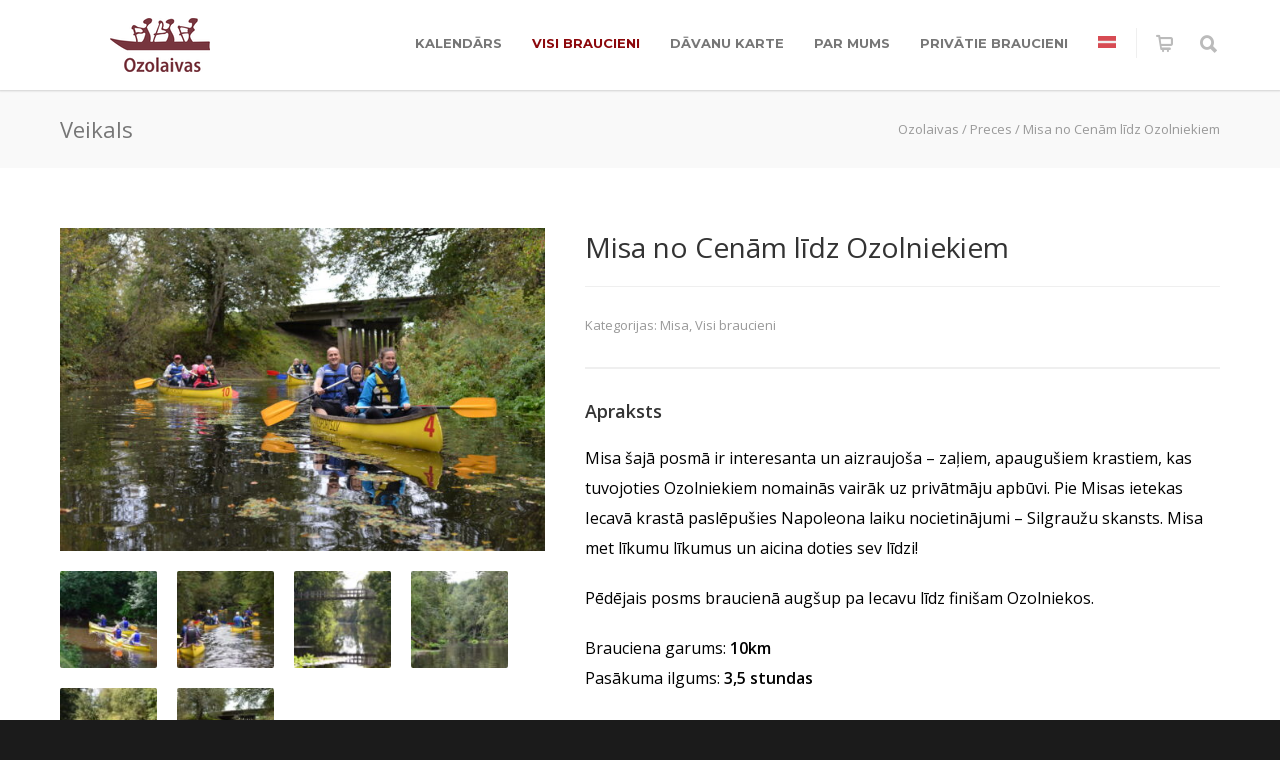

--- FILE ---
content_type: text/html; charset=UTF-8
request_url: https://ozolaivas.lv/produkts/misa-cena-ozolnieki/
body_size: 24089
content:
<!doctype html>
<html lang="lv-LV">
<head>
<meta http-equiv="Content-Type" content="text/html; charset=UTF-8" />
<!-- Mobile Specific Metas & Favicons -->
<meta name="viewport" content="width=device-width, initial-scale=1, maximum-scale=1, user-scalable=0"><link rel="shortcut icon" href="https://ozolaivas.lv/wp-content/uploads/2025/04/rsz_screenshot_2025-04-11_at_222023-1.png"><link rel="apple-touch-icon" href="https://ozolaivas.lv/wp-content/uploads/2025/04/rsz_screenshot_57x57.png"><link rel="apple-touch-icon" sizes="120x120" href="https://ozolaivas.lv/wp-content/uploads/2025/04/rsz_screenshot_120x120.png"><link rel="apple-touch-icon" sizes="76x76" href="https://ozolaivas.lv/wp-content/uploads/2025/04/rsz_screenshot_76x76.png"><link rel="apple-touch-icon" sizes="152x152" href="https://ozolaivas.lv/wp-content/uploads/2025/04/rsz_screenshot_152x152.png"><!-- WordPress Stuff -->
<meta name='robots' content='index, follow, max-image-preview:large, max-snippet:-1, max-video-preview:-1' />
<link rel="alternate" hreflang="lv" href="https://ozolaivas.lv/produkts/misa-cena-ozolnieki/" />
<link rel="alternate" hreflang="en" href="https://ozolaivas.lv/en/product/misa-from-cena-to-ozolnieki/" />
<link rel="alternate" hreflang="x-default" href="https://ozolaivas.lv/produkts/misa-cena-ozolnieki/" />
<script>window._wca = window._wca || [];</script>

	<!-- This site is optimized with the Yoast SEO plugin v24.7 - https://yoast.com/wordpress/plugins/seo/ -->
	<title>Misa no Cenām līdz Ozolniekiem - Ozolaivas</title>
	<meta name="description" content="Kanoe laivu brauciens pa Misas lejteci ar džungļainiem krastiem un apslēptu Napoleona laika nocietinājumu. Brauciena beigās sanāks izbraukt arī pa Iecavu." />
	<link rel="canonical" href="https://ozolaivas.lv/produkts/misa-cena-ozolnieki/" />
	<meta property="og:locale" content="lv_LV" />
	<meta property="og:type" content="article" />
	<meta property="og:title" content="Misa no Cenām līdz Ozolniekiem - Ozolaivas" />
	<meta property="og:description" content="Kanoe laivu brauciens pa Misas lejteci ar džungļainiem krastiem un apslēptu Napoleona laika nocietinājumu. Brauciena beigās sanāks izbraukt arī pa Iecavu." />
	<meta property="og:url" content="https://ozolaivas.lv/produkts/misa-cena-ozolnieki/" />
	<meta property="og:site_name" content="Ozolaivas" />
	<meta property="article:publisher" content="https://www.facebook.com/ozolaivas" />
	<meta property="article:modified_time" content="2024-10-21T20:08:41+00:00" />
	<meta property="og:image" content="https://ozolaivas.lv/wp-content/uploads/2023/04/43939147575_743a145855_o-1-scaled.jpg" />
	<meta property="og:image:width" content="2560" />
	<meta property="og:image:height" content="1709" />
	<meta property="og:image:type" content="image/jpeg" />
	<meta name="twitter:card" content="summary_large_image" />
	<meta name="twitter:label1" content="Est. reading time" />
	<meta name="twitter:data1" content="1 minute" />
	<script type="application/ld+json" class="yoast-schema-graph">{"@context":"https://schema.org","@graph":[{"@type":"WebPage","@id":"https://ozolaivas.lv/produkts/misa-cena-ozolnieki/","url":"https://ozolaivas.lv/produkts/misa-cena-ozolnieki/","name":"Misa no Cenām līdz Ozolniekiem - Ozolaivas","isPartOf":{"@id":"https://ozolaivas.lv/#website"},"primaryImageOfPage":{"@id":"https://ozolaivas.lv/produkts/misa-cena-ozolnieki/#primaryimage"},"image":{"@id":"https://ozolaivas.lv/produkts/misa-cena-ozolnieki/#primaryimage"},"thumbnailUrl":"https://ozolaivas.lv/wp-content/uploads/2023/04/43939147575_743a145855_o-1-scaled.jpg","datePublished":"2023-04-05T07:33:20+00:00","dateModified":"2024-10-21T20:08:41+00:00","description":"Kanoe laivu brauciens pa Misas lejteci ar džungļainiem krastiem un apslēptu Napoleona laika nocietinājumu. Brauciena beigās sanāks izbraukt arī pa Iecavu.","breadcrumb":{"@id":"https://ozolaivas.lv/produkts/misa-cena-ozolnieki/#breadcrumb"},"inLanguage":"lv-LV","potentialAction":[{"@type":"ReadAction","target":["https://ozolaivas.lv/produkts/misa-cena-ozolnieki/"]}]},{"@type":"ImageObject","inLanguage":"lv-LV","@id":"https://ozolaivas.lv/produkts/misa-cena-ozolnieki/#primaryimage","url":"https://ozolaivas.lv/wp-content/uploads/2023/04/43939147575_743a145855_o-1-scaled.jpg","contentUrl":"https://ozolaivas.lv/wp-content/uploads/2023/04/43939147575_743a145855_o-1-scaled.jpg","width":2560,"height":1709},{"@type":"BreadcrumbList","@id":"https://ozolaivas.lv/produkts/misa-cena-ozolnieki/#breadcrumb","itemListElement":[{"@type":"ListItem","position":1,"name":"Home","item":"https://ozolaivas.lv/"},{"@type":"ListItem","position":2,"name":"Preces","item":"https://ozolaivas.lv/shop/"},{"@type":"ListItem","position":3,"name":"Misa no Cenām līdz Ozolniekiem"}]},{"@type":"WebSite","@id":"https://ozolaivas.lv/#website","url":"https://ozolaivas.lv/","name":"Ozolaivas","description":"","potentialAction":[{"@type":"SearchAction","target":{"@type":"EntryPoint","urlTemplate":"https://ozolaivas.lv/?s={search_term_string}"},"query-input":{"@type":"PropertyValueSpecification","valueRequired":true,"valueName":"search_term_string"}}],"inLanguage":"lv-LV"}]}</script>
	<!-- / Yoast SEO plugin. -->


<link rel='dns-prefetch' href='//stats.wp.com' />
<link rel='dns-prefetch' href='//fonts.googleapis.com' />
<link rel="alternate" type="application/rss+xml" title="Ozolaivas &raquo; Feed" href="https://ozolaivas.lv/feed/" />
<link rel="alternate" type="application/rss+xml" title="Ozolaivas &raquo; Comments Feed" href="https://ozolaivas.lv/comments/feed/" />
<link rel="alternate" title="oEmbed (JSON)" type="application/json+oembed" href="https://ozolaivas.lv/wp-json/oembed/1.0/embed?url=https%3A%2F%2Fozolaivas.lv%2Fprodukts%2Fmisa-cena-ozolnieki%2F" />
<link rel="alternate" title="oEmbed (XML)" type="text/xml+oembed" href="https://ozolaivas.lv/wp-json/oembed/1.0/embed?url=https%3A%2F%2Fozolaivas.lv%2Fprodukts%2Fmisa-cena-ozolnieki%2F&#038;format=xml" />
<style id='wp-img-auto-sizes-contain-inline-css' type='text/css'>
img:is([sizes=auto i],[sizes^="auto," i]){contain-intrinsic-size:3000px 1500px}
/*# sourceURL=wp-img-auto-sizes-contain-inline-css */
</style>
<link rel='stylesheet' id='dashicons-css' href='https://ozolaivas.lv/wp-includes/css/dashicons.min.css?ver=6.9' type='text/css' media='all' />
<link rel='stylesheet' id='wp-jquery-ui-dialog-css' href='https://ozolaivas.lv/wp-includes/css/jquery-ui-dialog.min.css?ver=6.9' type='text/css' media='all' />
<link rel='stylesheet' id='makecommerceblocks-css' href='https://ozolaivas.lv/wp-content/plugins/makecommerce/payment/gateway/woocommerce/blocks/css/makecommerceblocks.css?ver=6.9' type='text/css' media='all' />
<link rel='stylesheet' id='menu-icons-extra-css' href='https://ozolaivas.lv/wp-content/plugins/menu-icons/css/extra.min.css?ver=0.13.8' type='text/css' media='all' />
<style id='wp-emoji-styles-inline-css' type='text/css'>

	img.wp-smiley, img.emoji {
		display: inline !important;
		border: none !important;
		box-shadow: none !important;
		height: 1em !important;
		width: 1em !important;
		margin: 0 0.07em !important;
		vertical-align: -0.1em !important;
		background: none !important;
		padding: 0 !important;
	}
/*# sourceURL=wp-emoji-styles-inline-css */
</style>
<link rel='stylesheet' id='wp-block-library-css' href='https://ozolaivas.lv/wp-includes/css/dist/block-library/style.min.css?ver=6.9' type='text/css' media='all' />
<style id='wp-block-library-inline-css' type='text/css'>
.has-text-align-justify{text-align:justify;}

/*# sourceURL=wp-block-library-inline-css */
</style><link rel='stylesheet' id='wc-blocks-style-css' href='https://ozolaivas.lv/wp-content/plugins/woocommerce/assets/client/blocks/wc-blocks.css?ver=wc-9.7.2' type='text/css' media='all' />
<style id='global-styles-inline-css' type='text/css'>
:root{--wp--preset--aspect-ratio--square: 1;--wp--preset--aspect-ratio--4-3: 4/3;--wp--preset--aspect-ratio--3-4: 3/4;--wp--preset--aspect-ratio--3-2: 3/2;--wp--preset--aspect-ratio--2-3: 2/3;--wp--preset--aspect-ratio--16-9: 16/9;--wp--preset--aspect-ratio--9-16: 9/16;--wp--preset--color--black: #000000;--wp--preset--color--cyan-bluish-gray: #abb8c3;--wp--preset--color--white: #ffffff;--wp--preset--color--pale-pink: #f78da7;--wp--preset--color--vivid-red: #cf2e2e;--wp--preset--color--luminous-vivid-orange: #ff6900;--wp--preset--color--luminous-vivid-amber: #fcb900;--wp--preset--color--light-green-cyan: #7bdcb5;--wp--preset--color--vivid-green-cyan: #00d084;--wp--preset--color--pale-cyan-blue: #8ed1fc;--wp--preset--color--vivid-cyan-blue: #0693e3;--wp--preset--color--vivid-purple: #9b51e0;--wp--preset--gradient--vivid-cyan-blue-to-vivid-purple: linear-gradient(135deg,rgb(6,147,227) 0%,rgb(155,81,224) 100%);--wp--preset--gradient--light-green-cyan-to-vivid-green-cyan: linear-gradient(135deg,rgb(122,220,180) 0%,rgb(0,208,130) 100%);--wp--preset--gradient--luminous-vivid-amber-to-luminous-vivid-orange: linear-gradient(135deg,rgb(252,185,0) 0%,rgb(255,105,0) 100%);--wp--preset--gradient--luminous-vivid-orange-to-vivid-red: linear-gradient(135deg,rgb(255,105,0) 0%,rgb(207,46,46) 100%);--wp--preset--gradient--very-light-gray-to-cyan-bluish-gray: linear-gradient(135deg,rgb(238,238,238) 0%,rgb(169,184,195) 100%);--wp--preset--gradient--cool-to-warm-spectrum: linear-gradient(135deg,rgb(74,234,220) 0%,rgb(151,120,209) 20%,rgb(207,42,186) 40%,rgb(238,44,130) 60%,rgb(251,105,98) 80%,rgb(254,248,76) 100%);--wp--preset--gradient--blush-light-purple: linear-gradient(135deg,rgb(255,206,236) 0%,rgb(152,150,240) 100%);--wp--preset--gradient--blush-bordeaux: linear-gradient(135deg,rgb(254,205,165) 0%,rgb(254,45,45) 50%,rgb(107,0,62) 100%);--wp--preset--gradient--luminous-dusk: linear-gradient(135deg,rgb(255,203,112) 0%,rgb(199,81,192) 50%,rgb(65,88,208) 100%);--wp--preset--gradient--pale-ocean: linear-gradient(135deg,rgb(255,245,203) 0%,rgb(182,227,212) 50%,rgb(51,167,181) 100%);--wp--preset--gradient--electric-grass: linear-gradient(135deg,rgb(202,248,128) 0%,rgb(113,206,126) 100%);--wp--preset--gradient--midnight: linear-gradient(135deg,rgb(2,3,129) 0%,rgb(40,116,252) 100%);--wp--preset--font-size--small: 13px;--wp--preset--font-size--medium: 20px;--wp--preset--font-size--large: 36px;--wp--preset--font-size--x-large: 42px;--wp--preset--font-family--inter: "Inter", sans-serif;--wp--preset--font-family--cardo: Cardo;--wp--preset--spacing--20: 0.44rem;--wp--preset--spacing--30: 0.67rem;--wp--preset--spacing--40: 1rem;--wp--preset--spacing--50: 1.5rem;--wp--preset--spacing--60: 2.25rem;--wp--preset--spacing--70: 3.38rem;--wp--preset--spacing--80: 5.06rem;--wp--preset--shadow--natural: 6px 6px 9px rgba(0, 0, 0, 0.2);--wp--preset--shadow--deep: 12px 12px 50px rgba(0, 0, 0, 0.4);--wp--preset--shadow--sharp: 6px 6px 0px rgba(0, 0, 0, 0.2);--wp--preset--shadow--outlined: 6px 6px 0px -3px rgb(255, 255, 255), 6px 6px rgb(0, 0, 0);--wp--preset--shadow--crisp: 6px 6px 0px rgb(0, 0, 0);}:where(.is-layout-flex){gap: 0.5em;}:where(.is-layout-grid){gap: 0.5em;}body .is-layout-flex{display: flex;}.is-layout-flex{flex-wrap: wrap;align-items: center;}.is-layout-flex > :is(*, div){margin: 0;}body .is-layout-grid{display: grid;}.is-layout-grid > :is(*, div){margin: 0;}:where(.wp-block-columns.is-layout-flex){gap: 2em;}:where(.wp-block-columns.is-layout-grid){gap: 2em;}:where(.wp-block-post-template.is-layout-flex){gap: 1.25em;}:where(.wp-block-post-template.is-layout-grid){gap: 1.25em;}.has-black-color{color: var(--wp--preset--color--black) !important;}.has-cyan-bluish-gray-color{color: var(--wp--preset--color--cyan-bluish-gray) !important;}.has-white-color{color: var(--wp--preset--color--white) !important;}.has-pale-pink-color{color: var(--wp--preset--color--pale-pink) !important;}.has-vivid-red-color{color: var(--wp--preset--color--vivid-red) !important;}.has-luminous-vivid-orange-color{color: var(--wp--preset--color--luminous-vivid-orange) !important;}.has-luminous-vivid-amber-color{color: var(--wp--preset--color--luminous-vivid-amber) !important;}.has-light-green-cyan-color{color: var(--wp--preset--color--light-green-cyan) !important;}.has-vivid-green-cyan-color{color: var(--wp--preset--color--vivid-green-cyan) !important;}.has-pale-cyan-blue-color{color: var(--wp--preset--color--pale-cyan-blue) !important;}.has-vivid-cyan-blue-color{color: var(--wp--preset--color--vivid-cyan-blue) !important;}.has-vivid-purple-color{color: var(--wp--preset--color--vivid-purple) !important;}.has-black-background-color{background-color: var(--wp--preset--color--black) !important;}.has-cyan-bluish-gray-background-color{background-color: var(--wp--preset--color--cyan-bluish-gray) !important;}.has-white-background-color{background-color: var(--wp--preset--color--white) !important;}.has-pale-pink-background-color{background-color: var(--wp--preset--color--pale-pink) !important;}.has-vivid-red-background-color{background-color: var(--wp--preset--color--vivid-red) !important;}.has-luminous-vivid-orange-background-color{background-color: var(--wp--preset--color--luminous-vivid-orange) !important;}.has-luminous-vivid-amber-background-color{background-color: var(--wp--preset--color--luminous-vivid-amber) !important;}.has-light-green-cyan-background-color{background-color: var(--wp--preset--color--light-green-cyan) !important;}.has-vivid-green-cyan-background-color{background-color: var(--wp--preset--color--vivid-green-cyan) !important;}.has-pale-cyan-blue-background-color{background-color: var(--wp--preset--color--pale-cyan-blue) !important;}.has-vivid-cyan-blue-background-color{background-color: var(--wp--preset--color--vivid-cyan-blue) !important;}.has-vivid-purple-background-color{background-color: var(--wp--preset--color--vivid-purple) !important;}.has-black-border-color{border-color: var(--wp--preset--color--black) !important;}.has-cyan-bluish-gray-border-color{border-color: var(--wp--preset--color--cyan-bluish-gray) !important;}.has-white-border-color{border-color: var(--wp--preset--color--white) !important;}.has-pale-pink-border-color{border-color: var(--wp--preset--color--pale-pink) !important;}.has-vivid-red-border-color{border-color: var(--wp--preset--color--vivid-red) !important;}.has-luminous-vivid-orange-border-color{border-color: var(--wp--preset--color--luminous-vivid-orange) !important;}.has-luminous-vivid-amber-border-color{border-color: var(--wp--preset--color--luminous-vivid-amber) !important;}.has-light-green-cyan-border-color{border-color: var(--wp--preset--color--light-green-cyan) !important;}.has-vivid-green-cyan-border-color{border-color: var(--wp--preset--color--vivid-green-cyan) !important;}.has-pale-cyan-blue-border-color{border-color: var(--wp--preset--color--pale-cyan-blue) !important;}.has-vivid-cyan-blue-border-color{border-color: var(--wp--preset--color--vivid-cyan-blue) !important;}.has-vivid-purple-border-color{border-color: var(--wp--preset--color--vivid-purple) !important;}.has-vivid-cyan-blue-to-vivid-purple-gradient-background{background: var(--wp--preset--gradient--vivid-cyan-blue-to-vivid-purple) !important;}.has-light-green-cyan-to-vivid-green-cyan-gradient-background{background: var(--wp--preset--gradient--light-green-cyan-to-vivid-green-cyan) !important;}.has-luminous-vivid-amber-to-luminous-vivid-orange-gradient-background{background: var(--wp--preset--gradient--luminous-vivid-amber-to-luminous-vivid-orange) !important;}.has-luminous-vivid-orange-to-vivid-red-gradient-background{background: var(--wp--preset--gradient--luminous-vivid-orange-to-vivid-red) !important;}.has-very-light-gray-to-cyan-bluish-gray-gradient-background{background: var(--wp--preset--gradient--very-light-gray-to-cyan-bluish-gray) !important;}.has-cool-to-warm-spectrum-gradient-background{background: var(--wp--preset--gradient--cool-to-warm-spectrum) !important;}.has-blush-light-purple-gradient-background{background: var(--wp--preset--gradient--blush-light-purple) !important;}.has-blush-bordeaux-gradient-background{background: var(--wp--preset--gradient--blush-bordeaux) !important;}.has-luminous-dusk-gradient-background{background: var(--wp--preset--gradient--luminous-dusk) !important;}.has-pale-ocean-gradient-background{background: var(--wp--preset--gradient--pale-ocean) !important;}.has-electric-grass-gradient-background{background: var(--wp--preset--gradient--electric-grass) !important;}.has-midnight-gradient-background{background: var(--wp--preset--gradient--midnight) !important;}.has-small-font-size{font-size: var(--wp--preset--font-size--small) !important;}.has-medium-font-size{font-size: var(--wp--preset--font-size--medium) !important;}.has-large-font-size{font-size: var(--wp--preset--font-size--large) !important;}.has-x-large-font-size{font-size: var(--wp--preset--font-size--x-large) !important;}
/*# sourceURL=global-styles-inline-css */
</style>

<style id='classic-theme-styles-inline-css' type='text/css'>
/*! This file is auto-generated */
.wp-block-button__link{color:#fff;background-color:#32373c;border-radius:9999px;box-shadow:none;text-decoration:none;padding:calc(.667em + 2px) calc(1.333em + 2px);font-size:1.125em}.wp-block-file__button{background:#32373c;color:#fff;text-decoration:none}
/*# sourceURL=/wp-includes/css/classic-themes.min.css */
</style>
<link rel='stylesheet' id='contact-form-7-css' href='https://ozolaivas.lv/wp-content/plugins/contact-form-7/includes/css/styles.css?ver=5.8.5' type='text/css' media='all' />
<link rel='stylesheet' id='fooevents-calendar-full-callendar-style-css' href='https://ozolaivas.lv/wp-content/plugins/fooevents-calendar/css/fullcalendar.css?ver=1.0.0' type='text/css' media='all' />
<link rel='stylesheet' id='fooevents-calendar-full-callendar-print-style-css' href='https://ozolaivas.lv/wp-content/plugins/fooevents-calendar/css/fullcalendar.print.css?ver=1.0.0' type='text/css' media='print' />
<link rel='stylesheet' id='fooevents-calendar-full-callendar-styles-css' href='https://ozolaivas.lv/wp-content/plugins/fooevents-calendar/css/style.css?ver=1.0.1' type='text/css' media='all' />
<link rel='stylesheet' id='woocommerce-events-front-style-css' href='https://ozolaivas.lv/wp-content/plugins/fooevents/css/events-frontend.css?ver=1.18.53' type='text/css' media='all' />
<link rel='stylesheet' id='woocommerce-events-zoom-frontend-style-css' href='https://ozolaivas.lv/wp-content/plugins/fooevents/css/events-zoom-frontend.css?ver=1.18.53' type='text/css' media='all' />
<link rel='stylesheet' id='fooevents-bookings-style-css' href='https://ozolaivas.lv/wp-content/plugins/fooevents_bookings/css/fooevents-bookings-frontend.css?ver=1.5.15' type='text/css' media='all' />
<link rel='stylesheet' id='giftware-css' href='https://ozolaivas.lv/wp-content/plugins/giftware/public/css/ultimate-woocommerce-gift-card-public.css?ver=3.7.6' type='text/css' media='all' />
<link rel='stylesheet' id='giftwarewps_uwgc_jquery-ui-datepicker-css' href='https://ozolaivas.lv/wp-content/plugins/giftware/public/css/jquery-ui.css?ver=3.7.6' type='text/css' media='all' />
<link rel='stylesheet' id='woo-gift-cards-lite-css' href='https://ozolaivas.lv/wp-content/plugins/woo-gift-cards-lite/public/css/woocommerce_gift_cards_lite-public.css?ver=2.6.7' type='text/css' media='all' />
<link rel='stylesheet' id='thickbox-css' href='https://ozolaivas.lv/wp-includes/js/thickbox/thickbox.css?ver=6.9' type='text/css' media='all' />
<style id='woocommerce-inline-inline-css' type='text/css'>
.woocommerce form .form-row .required { visibility: visible; }
/*# sourceURL=woocommerce-inline-inline-css */
</style>
<link rel='stylesheet' id='wpml-legacy-horizontal-list-0-css' href='https://ozolaivas.lv/wp-content/plugins/sitepress-multilingual-cms/templates/language-switchers/legacy-list-horizontal/style.min.css?ver=1' type='text/css' media='all' />
<link rel='stylesheet' id='wpml-menu-item-0-css' href='https://ozolaivas.lv/wp-content/plugins/sitepress-multilingual-cms/templates/language-switchers/menu-item/style.min.css?ver=1' type='text/css' media='all' />
<style id='wpml-menu-item-0-inline-css' type='text/css'>
width: 50px;
/*# sourceURL=wpml-menu-item-0-inline-css */
</style>
<link rel='stylesheet' id='woocommerce-addons-css-css' href='https://ozolaivas.lv/wp-content/plugins/woocommerce-product-addons/assets/css/frontend/frontend.css?ver=6.4.2' type='text/css' media='all' />
<link rel='stylesheet' id='brands-styles-css' href='https://ozolaivas.lv/wp-content/plugins/woocommerce/assets/css/brands.css?ver=9.7.2' type='text/css' media='all' />
<link rel='stylesheet' id='stylesheet-css' href='https://ozolaivas.lv/wp-content/themes/unicon-child/style.css?ver=1' type='text/css' media='all' />
<link rel='stylesheet' id='js_composer_front-css' href='https://ozolaivas.lv/wp-content/plugins/js_composer/assets/css/js_composer.min.css?ver=6.9.0' type='text/css' media='all' />
<link rel='stylesheet' id='shortcodes-css' href='https://ozolaivas.lv/wp-content/themes/unicon-child/framework/css/shortcodes.css?ver=6.9' type='text/css' media='all' />
<link rel='stylesheet' id='woocommerce-css' href='https://ozolaivas.lv/wp-content/themes/unicon-child/framework/css/woocommerce.css?ver=6.9' type='text/css' media='all' />
<link rel='stylesheet' id='responsive-css' href='https://ozolaivas.lv/wp-content/themes/unicon-child/framework/css/responsive.css?ver=6.9' type='text/css' media='all' />
<link rel='stylesheet' id='redux-google-fonts-minti_data-css' href='https://fonts.googleapis.com/css?family=Montserrat%3A100%2C200%2C300%2C400%2C500%2C600%2C700%2C800%2C900%2C100italic%2C200italic%2C300italic%2C400italic%2C500italic%2C600italic%2C700italic%2C800italic%2C900italic%7COpen+Sans%3A300%2C400%2C500%2C600%2C700%2C800%2C300italic%2C400italic%2C500italic%2C600italic%2C700italic%2C800italic&#038;subset=latin&#038;ver=1744404331' type='text/css' media='all' />
<script type="text/template" id="tmpl-variation-template">
	<div class="woocommerce-variation-description">{{{ data.variation.variation_description }}}</div>
	<div class="woocommerce-variation-price">{{{ data.variation.price_html }}}</div>
	<div class="woocommerce-variation-availability">{{{ data.variation.availability_html }}}</div>
</script>
<script type="text/template" id="tmpl-unavailable-variation-template">
	<p role="alert">Sorry, this product is unavailable. Please choose a different combination.</p>
</script>
<!--n2css--><script type="text/javascript" src="https://ozolaivas.lv/wp-includes/js/jquery/jquery.min.js?ver=3.7.1" id="jquery-core-js"></script>
<script type="text/javascript" src="https://ozolaivas.lv/wp-includes/js/jquery/jquery-migrate.min.js?ver=3.4.1" id="jquery-migrate-js"></script>
<script type="text/javascript" id="wpml-cookie-js-extra">
/* <![CDATA[ */
var wpml_cookies = {"wp-wpml_current_language":{"value":"lv","expires":1,"path":"/"}};
var wpml_cookies = {"wp-wpml_current_language":{"value":"lv","expires":1,"path":"/"}};
//# sourceURL=wpml-cookie-js-extra
/* ]]> */
</script>
<script type="text/javascript" src="https://ozolaivas.lv/wp-content/plugins/sitepress-multilingual-cms/res/js/cookies/language-cookie.js?ver=472900" id="wpml-cookie-js" defer="defer" data-wp-strategy="defer"></script>
<script type="text/javascript" src="https://ozolaivas.lv/wp-includes/js/underscore.min.js?ver=1.13.7" id="underscore-js"></script>
<script type="text/javascript" id="wp-util-js-extra">
/* <![CDATA[ */
var _wpUtilSettings = {"ajax":{"url":"/wp-admin/admin-ajax.php"}};
//# sourceURL=wp-util-js-extra
/* ]]> */
</script>
<script type="text/javascript" src="https://ozolaivas.lv/wp-includes/js/wp-util.min.js?ver=6.9" id="wp-util-js"></script>
<script type="text/javascript" src="https://ozolaivas.lv/wp-content/plugins/woocommerce/assets/js/jquery-blockui/jquery.blockUI.min.js?ver=2.7.0-wc.9.7.2" id="jquery-blockui-js" data-wp-strategy="defer"></script>
<script type="text/javascript" src="https://ozolaivas.lv/wp-content/plugins/fooevents-calendar/js/moment.js?ver=2.29.3" id="fooevents-calendar-moment-js"></script>
<script type="text/javascript" src="https://ozolaivas.lv/wp-content/plugins/fooevents-calendar/js/fullcalendar.min.js?ver=1.0.0" id="fooevents-calendar-full-callendar-js"></script>
<script type="text/javascript" src="https://ozolaivas.lv/wp-content/plugins/fooevents-calendar/js/locale-all.js?ver=1.0.0" id="fooevents-calendar-full-callendar-locale-js"></script>
<script type="text/javascript" id="MC_PARCELMACHINE_SEARCHABLE_JS-js-before">
/* <![CDATA[ */
const MC_PARCELMACHINE_SEARCHABLE_JS = [{"placeholder":"-- izv\u0113laties pakom\u0101tu --"}]
//# sourceURL=MC_PARCELMACHINE_SEARCHABLE_JS-js-before
/* ]]> */
</script>
<script type="text/javascript" src="https://ozolaivas.lv/wp-content/plugins/makecommerce/shipping/js/parcelmachine_searchable.js?ver=1742722824" id="MC_PARCELMACHINE_SEARCHABLE_JS-js"></script>
<script type="text/javascript" src="https://ozolaivas.lv/wp-content/plugins/makecommerce/shipping/js/parcelmachine.js?ver=1742722824" id="MC_PARCELMACHINE_JS-js"></script>
<script type="text/javascript" id="wc-add-to-cart-js-extra">
/* <![CDATA[ */
var wc_add_to_cart_params = {"ajax_url":"/wp-admin/admin-ajax.php","wc_ajax_url":"/?wc-ajax=%%endpoint%%","i18n_view_cart":"Apskat\u012bt grozu","cart_url":"https://ozolaivas.lv/grozs/","is_cart":"","cart_redirect_after_add":"no"};
//# sourceURL=wc-add-to-cart-js-extra
/* ]]> */
</script>
<script type="text/javascript" src="https://ozolaivas.lv/wp-content/plugins/woocommerce/assets/js/frontend/add-to-cart.min.js?ver=9.7.2" id="wc-add-to-cart-js" data-wp-strategy="defer"></script>
<script type="text/javascript" id="wc-single-product-js-extra">
/* <![CDATA[ */
var wc_single_product_params = {"i18n_required_rating_text":"Please select a rating","i18n_rating_options":["1 of 5 stars","2 of 5 stars","3 of 5 stars","4 of 5 stars","5 of 5 stars"],"i18n_product_gallery_trigger_text":"View full-screen image gallery","review_rating_required":"yes","flexslider":{"rtl":false,"animation":"slide","smoothHeight":true,"directionNav":false,"controlNav":"thumbnails","slideshow":false,"animationSpeed":500,"animationLoop":false,"allowOneSlide":false},"zoom_enabled":"","zoom_options":[],"photoswipe_enabled":"","photoswipe_options":{"shareEl":false,"closeOnScroll":false,"history":false,"hideAnimationDuration":0,"showAnimationDuration":0},"flexslider_enabled":""};
//# sourceURL=wc-single-product-js-extra
/* ]]> */
</script>
<script type="text/javascript" src="https://ozolaivas.lv/wp-content/plugins/woocommerce/assets/js/frontend/single-product.min.js?ver=9.7.2" id="wc-single-product-js" defer="defer" data-wp-strategy="defer"></script>
<script type="text/javascript" src="https://ozolaivas.lv/wp-content/plugins/woocommerce/assets/js/js-cookie/js.cookie.min.js?ver=2.1.4-wc.9.7.2" id="js-cookie-js" defer="defer" data-wp-strategy="defer"></script>
<script type="text/javascript" id="woocommerce-js-extra">
/* <![CDATA[ */
var woocommerce_params = {"ajax_url":"/wp-admin/admin-ajax.php","wc_ajax_url":"/?wc-ajax=%%endpoint%%","i18n_password_show":"Show password","i18n_password_hide":"Hide password"};
//# sourceURL=woocommerce-js-extra
/* ]]> */
</script>
<script type="text/javascript" src="https://ozolaivas.lv/wp-content/plugins/woocommerce/assets/js/frontend/woocommerce.min.js?ver=9.7.2" id="woocommerce-js" defer="defer" data-wp-strategy="defer"></script>
<script type="text/javascript" src="https://ozolaivas.lv/wp-content/plugins/js_composer/assets/js/vendors/woocommerce-add-to-cart.js?ver=6.9.0" id="vc_woocommerce-add-to-cart-js-js"></script>
<script type="text/javascript" src="https://stats.wp.com/s-202552.js" id="woocommerce-analytics-js" defer="defer" data-wp-strategy="defer"></script>
<script type="text/javascript" id="MC_BLOCKS_SWITCHER-js-before">
/* <![CDATA[ */
const MC_BLOCKS_SWITCHER = {"country":"LV"}
//# sourceURL=MC_BLOCKS_SWITCHER-js-before
/* ]]> */
</script>
<script type="text/javascript" src="https://ozolaivas.lv/wp-content/plugins/makecommerce/payment/gateway/woocommerce/blocks/js/mc_blocks_payment_switcher.js?ver=1742722824" id="MC_BLOCKS_SWITCHER-js"></script>
<link rel="https://api.w.org/" href="https://ozolaivas.lv/wp-json/" /><link rel="alternate" title="JSON" type="application/json" href="https://ozolaivas.lv/wp-json/wp/v2/product/16368" /><link rel="EditURI" type="application/rsd+xml" title="RSD" href="https://ozolaivas.lv/xmlrpc.php?rsd" />
<meta name="generator" content="WordPress 6.9" />
<meta name="generator" content="WooCommerce 9.7.2" />
<link rel='shortlink' href='https://ozolaivas.lv/?p=16368' />
<meta name="generator" content="WPML ver:4.7.2 stt:1,31;" />
	<style>img#wpstats{display:none}</style>
		<style type="text/css">
body{font:400 14px Open Sans,Arial,Helvetica,sans-serif;color:#777777;line-height:1.9;}.wrapall,.boxed-layout{background-color:#ffffff;}body.page-template-page-blank-php{background:#ffffff !important;}h1,.title-h1{font:600 28px Open Sans,Arial,Helvetica,sans-serif;color:#333333;}h2{font:600 24px Open Sans,Arial,Helvetica,sans-serif;color:#333333;}h3{font:600 18px Open Sans,Arial,Helvetica,sans-serif;color:#333333;}h4{font:600 16px Open Sans,Arial,Helvetica,sans-serif;color:#333333;}h5{font:600 16px Open Sans,Arial,Helvetica,sans-serif;color:#333333;}h6{font:600 16px Open Sans,Arial,Helvetica,sans-serif;color:#333333;}.title{font-family:'Open Sans',Arial,Helvetica,sans-serif;}h1 a,h2 a,h3 a,h4 a,h5 a,h6 a{font-weight:inherit;color:inherit;}h1 a:hover,h2 a:hover,h3 a:hover,h4 a:hover,h5 a:hover,h6 a:hover,a:hover h1,a:hover h2,a:hover h3,a:hover h4,a:hover h5,a:hover h6{color:#333333;}a{color:#8c080c;}a:hover{color:#333333;}input[type='text'],input[type='password'],input[type='email'],input[type='tel'],input[type='date'],input[type='number'],textarea,select{font-family:Open Sans,Arial,Helvetica,sans-serif;font-size:14px;}#sidebar .widget h3{font:700 14px Montserrat,Arial,Helvetica,sans-serif;color:#444444;}.container .twelve.alt.sidebar-right,.container .twelve.alt.sidebar-left,#sidebar.sidebar-right #sidebar-widgets,#sidebar.sidebar-left #sidebar-widgets{border-color:#efefef;}#topbar{background:#f5f5f5;color:#777777;}#topbar a{color:#777777;}#topbar a:hover{color:#333333;}@media only screen and (max-width:767px){#topbar .topbar-col1{background:#f5f5f5;}} #navigation > ul > li > a{font:700 13px Montserrat,Arial,Helvetica,sans-serif;color:#777777;}#navigation > ul > li:hover > a,#navigation > ul > li > a:hover{color:#8c080c;}#navigation li.current-menu-item > a:hover,#navigation li.current-page-ancestor > a:hover,#navigation li.current-menu-ancestor > a:hover,#navigation li.current-menu-parent > a:hover,#navigation li.current_page_ancestor > a:hover,#navigation > ul > li.sfHover > a{color:#8c080c;}#navigation li.current-menu-item > a,#navigation li.current-page-ancestor > a,#navigation li.current-menu-ancestor > a,#navigation li.current-menu-parent > a,#navigation li.current_page_ancestor > a{color:#8c080c;}#navigation ul li:hover{border-color:#8c080c;}#navigation li.current-menu-item,#navigation li.current-page-ancestor,#navigation li.current-menu-ancestor,#navigation li.current-menu-parent,#navigation li.current_page_ancestor{border-color:#8c080c;}#navigation .sub-menu{background:#262626;}#navigation .sub-menu li a{font:400 13px Open Sans,Arial,Helvetica,sans-serif;color:#bbbbbb;}#navigation .sub-menu li a:hover{color:#ffffff;}#navigation .sub-menu li.current_page_item > a,#navigation .sub-menu li.current_page_item > a:hover,#navigation .sub-menu li.current-menu-item > a,#navigation .sub-menu li.current-menu-item > a:hover,#navigation .sub-menu li.current-page-ancestor > a,#navigation .sub-menu li.current-page-ancestor > a:hover,#navigation .sub-menu li.current-menu-ancestor > a,#navigation .sub-menu li.current-menu-ancestor > a:hover,#navigation .sub-menu li.current-menu-parent > a,#navigation .sub-menu li.current-menu-parent > a:hover,#navigation .sub-menu li.current_page_ancestor > a,#navigation .sub-menu li.current_page_ancestor > a:hover{color:#ffffff;}#navigation .sub-menu li a,#navigation .sub-menu ul li a{border-color:#333333;}#navigation > ul > li.megamenu > ul.sub-menu{background:#262626;border-color:#8c080c;}#navigation > ul > li.megamenu > ul > li{border-right-color:#333333 !important;}#navigation > ul > li.megamenu ul li a{color:#bbbbbb;}#navigation > ul > li.megamenu > ul > li > a{color:#ffffff;}#navigation > ul > li.megamenu > ul ul li a:hover,#header #navigation > ul > li.megamenu > ul ul li.current-menu-item a{color:#ffffff !important;background-color:#333333 !important;} #search-btn,#shopping-btn,#close-search-btn{color:#bbbbbb;}#search-btn:hover,#shopping-btn:hover,#close-search-btn:hover{color:#666666;}#slogan{font:400 20px Open Sans,Arial,Helvetica,sans-serif;color:#777777;margin-top:34px;} #mobile-navigation{background:#262626;}#mobile-navigation ul li a{font:400 13px Open Sans,Arial,Helvetica,sans-serif;color:#bbbbbb;border-bottom-color:#333333 !important;}#mobile-navigation ul li a:hover,#mobile-navigation ul li a:hover [class^='fa-'],#mobile-navigation li.open > a,#mobile-navigation ul li.current-menu-item > a,#mobile-navigation ul li.current-menu-ancestor > a{color:#ffffff;}body #mobile-navigation li.open > a [class^='fa-']{color:#ffffff;}#mobile-navigation form,#mobile-navigation form input{background:#444444;color:#cccccc;}#mobile-navigation form:before{color:#cccccc;}#mobile-header{background:#ffffff;height:90px;}#mobile-navigation-btn,#mobile-cart-btn,#mobile-shopping-btn{color:#bbbbbb;line-height:90px;}#mobile-navigation-btn:hover,#mobile-cart-btn:hover,#mobile-shopping-btn:hover{color:#666666;}#mobile-header .logo{margin-top:28px;} #header.header-v1{height:90px;background:#ffffff;}.header-v1 .logo{margin-top:28px;}.header-v1 #navigation > ul > li{height:90px;padding-top:35px;}.header-v1 #navigation .sub-menu{top:90px;}.header-v1 .header-icons-divider{line-height:90px;background:#efefef;}#header.header-v1 .widget_shopping_cart{top:90px;}.header-v1 #search-btn,.header-v1 #close-search-btn,.header-v1 #shopping-btn{line-height:90px;}.header-v1 #search-top,.header-v1 #search-top input{height:90px;}.header-v1 #search-top input{color:#666666;font-family:Open Sans,Arial,Helvetica,sans-serif;} #header.header-v3{background:#ffffff;}.header-v3 .navigation-wrap{background:#ffffff;border-top:1px solid #efefef;}.header-v3 .logo{margin-top:30px;margin-bottom:30px;} #header.header-v4{background:#ffffff;}.header-v4 .navigation-wrap{background:#ffffff;border-top:1px solid #efefef;}.header-v4 .logo{margin-top:30px;margin-bottom:30px;} #transparentimage{padding:90px 0 0 0;}.header-is-transparent #mobile-navigation{top:90px;} .stuck{background:#ffffff;} .titlebar h1,.title-h1{font:400 22px Open Sans,Arial,Helvetica,sans-serif;color:#777777;}#fulltitle{background:#f9f9f9;border-bottom:0 none #efefef;}#breadcrumbs{margin-top:6px;}#breadcrumbs,#breadcrumbs a{font:400 13px Open Sans,Arial,Helvetica,sans-serif;color:#999999;}#breadcrumbs a:hover{color:#666666;}#fullimagecenter h1,#transparentimage h1,#fullimagecenter .title-h1,#transparentimage .title-h1{font:700 42px Montserrat,Arial,Helvetica,sans-serif;color:#ffffff;text-transform:uppercase;letter-spacing:1px;text-align:center;} #footer .widget h3{font:700 13px Montserrat,Arial,Helvetica,sans-serif;color:#ffffff;}#footer{color:#888888;border-top:10px none #dd3333;}#footer{background-color:#ffffff;}#footer a,#footer .widget ul li:after{color:#888888;}#footer a:hover,#footer .widget ul li:hover:after{color:#ffffff;}#footer .widget ul li{border-bottom-color:#333333;} #copyright{background:#1b1b1b;color:#777777;}#copyright a{color:#999999;}#copyright a:hover{color:#cccccc;} .highlight{color:#8c080c !important;}::selection{background:#8c080c;}::-moz-selection{background:#8c080c;}#shopping-btn span{background:#8c080c;}.blog-page .post h1 a:hover,.blog-page .post h2 a:hover{color:#8c080c;}.entry-image .entry-overlay{background:#8c080c;}.entry-quote a:hover{background:#8c080c;}.entry-link a:hover{background:#8c080c;}.blog-single .entry-tags a:hover{color:#8c080c;}.sharebox ul li a:hover{color:#8c080c;}.commentlist li.bypostauthor .comment-text{border-color:#8c080c;}#pagination .current a{background:#8c080c;}#filters ul li a:hover{color:#8c080c;}#filters ul li a.active{color:#8c080c;}#back-to-top a:hover{background-color:#8c080c;}#sidebar .widget ul li a:hover{color:#8c080c;}#sidebar .widget ul li:hover:after{color:#8c080c;}.widget_tag_cloud a:hover,.widget_product_tag_cloud a:hover{background:#8c080c;border-color:#8c080c;}.widget_portfolio .portfolio-widget-item .portfolio-overlay{background:#8c080c;}#sidebar .widget_nav_menu ul li a:hover{color:#8c080c;}#footer .widget_tag_cloud a:hover,#footer .widget_product_tag_cloud a:hover{background:#8c080c;border-color:#8c080c;} .box.style-2{border-top-color:#8c080c;}.box.style-4{border-color:#8c080c;}.box.style-6{background:#8c080c;}a.button,input[type=submit],button,.minti_button{background:#8c080c;border-color:#8c080c;}a.button.color-2{color:#8c080c;border-color:#8c080c;}a.button.color-3{background:#8c080c;border-color:#8c080c;}a.button.color-9{color:#8c080c;}a.button.color-6:hover{background:#8c080c;border-color:#8c080c;}a.button.color-7:hover{background:#8c080c;border-color:#8c080c;}.counter-number{color:#8c080c;}.divider-title.align-center:after,.divider-title.align-left:after{background-color:#8c080c}.divider5{border-bottom-color:#8c080c;}.dropcap.dropcap-circle{background-color:#8c080c;}.dropcap.dropcap-box{background-color:#8c080c;}.dropcap.dropcap-color{color:#8c080c;}.toggle .toggle-title.active,.color-light .toggle .toggle-title.active{background:#8c080c;border-color:#8c080c;}.iconbox-style-1.icon-color-accent i.boxicon,.iconbox-style-2.icon-color-accent i.boxicon,.iconbox-style-3.icon-color-accent i.boxicon,.iconbox-style-8.icon-color-accent i.boxicon,.iconbox-style-9.icon-color-accent i.boxicon{color:#8c080c!important;}.iconbox-style-4.icon-color-accent i.boxicon,.iconbox-style-5.icon-color-accent i.boxicon,.iconbox-style-6.icon-color-accent i.boxicon,.iconbox-style-7.icon-color-accent i.boxicon,.flip .icon-color-accent.card .back{background:#8c080c;}.latest-blog .blog-item .blog-overlay{background:#8c080c;}.latest-blog .blog-item .blog-pic i{color:#8c080c;}.latest-blog .blog-item h4 a:hover{color:#8c080c;}.progressbar .progress-percentage{background:#8c080c;}.wpb_widgetised_column .widget ul li a:hover{color:#8c080c;}.wpb_widgetised_column .widget ul li:hover:after{color:#8c080c;}.wpb_accordion .wpb_accordion_wrapper .ui-state-active .ui-icon{background-color:#8c080c;}.wpb_accordion .wpb_accordion_wrapper .ui-state-active.wpb_accordion_header a{color:#8c080c;}.wpb_accordion .wpb_accordion_wrapper .wpb_accordion_header a:hover,.wpb_accordion .wpb_accordion_wrapper .wpb_accordion_header a:hover .ui-state-default .ui-icon{color:#8c080c;}.wpb_accordion .wpb_accordion_wrapper .wpb_accordion_header:hover .ui-icon{background-color:#8c080c!important;}.wpb_content_element.wpb_tabs .wpb_tabs_nav li.ui-tabs-active{border-bottom-color:#8c080c;}.portfolio-item h4 a:hover{color:#8c080c;}.portfolio-filters ul li a:hover{color:#8c080c;}.portfolio-filters ul li a.active{color:#8c080c;}.portfolio-overlay-icon .portfolio-overlay{background:#8c080c;}.portfolio-overlay-icon i{color:#8c080c;}.portfolio-overlay-effect .portfolio-overlay{background:#8c080c;}.portfolio-overlay-name .portfolio-overlay{background:#8c080c;}.portfolio-detail-attributes ul li a:hover{color:#8c080c;}a.catimage:hover .catimage-text{background:#8c080c;} .products li h3{font:400 14px Open Sans,Arial,Helvetica,sans-serif;color:#777777;}.woocommerce .button.checkout-button{background:#8c080c;border-color:#8c080c;}.woocommerce .products .onsale{background:#8c080c;}.product .onsale{background:#8c080c;}button.single_add_to_cart_button:hover{background:#8c080c;}.woocommerce-tabs > ul > li.active a{color:#8c080c;border-bottom-color:#8c080c;}p.stars a:hover{background:#8c080c;}p.stars a.active,p.stars a.active:after{background:#8c080c;}.product_list_widget a{color:#8c080c;}.woocommerce .widget_layered_nav li.chosen a{color:#8c080c!important;}.woocommerce .widget_product_categories > ul > li.current-cat > a{color:#8c080c!important;}.woocommerce .widget_product_categories > ul > li.current-cat:after{color:#8c080c!important;}.woocommerce-message{background:#8c080c;}.bbp-topics-front ul.super-sticky .bbp-topic-title:before,.bbp-topics ul.super-sticky .bbp-topic-title:before,.bbp-topics ul.sticky .bbp-topic-title:before,.bbp-forum-content ul.sticky .bbp-topic-title:before{color:#8c080c!important;}#subscription-toggle a:hover{background:#8c080c;}.bbp-pagination-links span.current{background:#8c080c;}div.wpcf7-mail-sent-ok,div.wpcf7-mail-sent-ng,div.wpcf7-spam-blocked,div.wpcf7-validation-errors{background:#8c080c;}.wpcf7-not-valid{border-color:#8c080c !important;}.products .button.add_to_cart_button{color:#8c080c!important;}.minti_list.color-accent li:before{color:#8c080c!important;}.blogslider_text .post-categories li a{background-color:#8c080c;}.minti_zooming_slider .flex-control-nav li .minti_zooming_slider_ghost{background-color:#8c080c;}.minti_carousel.pagination_numbers .owl-dots .owl-dot.active{background-color:#8c080c;}.wpb_content_element.wpb_tour .wpb_tabs_nav li.ui-tabs-active,.color-light .wpb_content_element.wpb_tour .wpb_tabs_nav li.ui-tabs-active{background-color:#8c080c;}.masonry_icon i{color:#8c080c;}.woocommerce-MyAccount-navigation-link.is-active a{color:#8c080c;} .font-special,.button,.counter-title,h6,.wpb_accordion .wpb_accordion_wrapper .wpb_accordion_header a,.pricing-plan .pricing-plan-head h3,a.catimage,.divider-title,button,input[type='submit'],input[type='reset'],input[type='button'],.vc_pie_chart h4,.page-404 h3,.minti_masonrygrid_item h4{font-family:'Montserrat',Arial,Helvetica,sans-serif;}.ui-helper-reset{line-height:1.9;} #header #navigation > ul > li > a{text-transform:uppercase;}#footer .widget h3{text-transform:uppercase;letter-spacing:1px;}#sidebar .widget h3{text-transform:uppercase;letter-spacing:1px;}#header #navigation > ul > li.megamenu > ul > li > a{letter-spacing:1px;font-size:14px;}#header #navigation > li > a{text-transform:uppercase;letter-spacing:1px;}.postid-4815 .portfolio-detail-title,.postid-4770 .portfolio-detail-title{display:none;}h6{font-weight:700;letter-spacing:1px;text-transform:uppercase;}.font-special{text-transform:uppercase;}.wpb_accordion .wpb_accordion_wrapper .wpb_accordion_header a{text-transform:uppercase;}.pricing-plan .pricing-plan-head h3{text-transform:uppercase;font-size:16px;}.pricing-plan .pricing-price span.pricing-amount{font-size:42px;font-weight:300;}.customclass1 .social-icon a{background:#efefef;color:#333333;}.customclass1 .social-icon a:hover{background:#1cbac8;color:#ffffff;}@media only screen and (max-width:959px){@media only screen and (-webkit-min-device-pixel-ratio:1),only screen and (min-device-pixel-ratio:1){.fontweight-300{font-weight:400 !important;}}}@media (max-width:768px){.hideundertablet{display:none;}}.features-box img{border-radius:4px;box-shadow:0 2px 0 0 rgba(0,0,0,.03);margin-bottom:-20px;}.borderbutton a{border:1px solid #1cbac8 !important;padding:10px 20px !important;margin-top:-11px !important;border-radius:3px;margin-right:15px !important;margin-left:5px !important;color:#1cbac8 !important;}.borderbutton a:hover{background:#333333 !important;border-color:#333333 !important;color:#ffffff !important;}#header.header-transparent .borderbutton a{border:1px solid rgba(255,255,255,0.5) !important;color:#ffffff !important;}.tp-caption a{color:#222222;border-bottom:4px solid #1cbac8;}.tp-caption a:hover{color:#1cbac8;border-bottom-color:transparent;}.no-transform{text-transform:none;}@media only screen and (max-width:1199px){#header,.sticky-wrapper{display:none;}#mobile-header{display:inherit}}
</style>	<noscript><style>.woocommerce-product-gallery{ opacity: 1 !important; }</style></noscript>
	
<!-- Meta Pixel Code -->
<script type='text/javascript'>
!function(f,b,e,v,n,t,s){if(f.fbq)return;n=f.fbq=function(){n.callMethod?
n.callMethod.apply(n,arguments):n.queue.push(arguments)};if(!f._fbq)f._fbq=n;
n.push=n;n.loaded=!0;n.version='2.0';n.queue=[];t=b.createElement(e);t.async=!0;
t.src=v;s=b.getElementsByTagName(e)[0];s.parentNode.insertBefore(t,s)}(window,
document,'script','https://connect.facebook.net/en_US/fbevents.js?v=next');
</script>
<!-- End Meta Pixel Code -->

      <script type='text/javascript'>
        var url = window.location.origin + '?ob=open-bridge';
        fbq('set', 'openbridge', '958357095518332', url);
      </script>
    <script type='text/javascript'>fbq('init', '958357095518332', {}, {
    "agent": "wordpress-6.9-3.0.15"
})</script><script type='text/javascript'>
    fbq('track', 'PageView', []);
  </script>
<!-- Meta Pixel Code -->
<noscript>
<img height="1" width="1" style="display:none" alt="fbpx"
src="https://www.facebook.com/tr?id=958357095518332&ev=PageView&noscript=1" />
</noscript>
<!-- End Meta Pixel Code -->
<meta name="generator" content="Powered by WPBakery Page Builder - drag and drop page builder for WordPress."/>
<meta name="generator" content="Powered by Slider Revolution 6.5.25 - responsive, Mobile-Friendly Slider Plugin for WordPress with comfortable drag and drop interface." />
<style class='wp-fonts-local' type='text/css'>
@font-face{font-family:Inter;font-style:normal;font-weight:300 900;font-display:fallback;src:url('https://ozolaivas.lv/wp-content/plugins/woocommerce/assets/fonts/Inter-VariableFont_slnt,wght.woff2') format('woff2');font-stretch:normal;}
@font-face{font-family:Cardo;font-style:normal;font-weight:400;font-display:fallback;src:url('https://ozolaivas.lv/wp-content/plugins/woocommerce/assets/fonts/cardo_normal_400.woff2') format('woff2');}
</style>
<link rel="icon" href="https://ozolaivas.lv/wp-content/uploads/2025/04/cropped-Screenshot-2025-04-11-at-22.20.23-32x32.jpg" sizes="32x32" />
<link rel="icon" href="https://ozolaivas.lv/wp-content/uploads/2025/04/cropped-Screenshot-2025-04-11-at-22.20.23-192x192.jpg" sizes="192x192" />
<link rel="apple-touch-icon" href="https://ozolaivas.lv/wp-content/uploads/2025/04/cropped-Screenshot-2025-04-11-at-22.20.23-180x180.jpg" />
<meta name="msapplication-TileImage" content="https://ozolaivas.lv/wp-content/uploads/2025/04/cropped-Screenshot-2025-04-11-at-22.20.23-270x270.jpg" />
<script>function setREVStartSize(e){
			//window.requestAnimationFrame(function() {
				window.RSIW = window.RSIW===undefined ? window.innerWidth : window.RSIW;
				window.RSIH = window.RSIH===undefined ? window.innerHeight : window.RSIH;
				try {
					var pw = document.getElementById(e.c).parentNode.offsetWidth,
						newh;
					pw = pw===0 || isNaN(pw) || (e.l=="fullwidth" || e.layout=="fullwidth") ? window.RSIW : pw;
					e.tabw = e.tabw===undefined ? 0 : parseInt(e.tabw);
					e.thumbw = e.thumbw===undefined ? 0 : parseInt(e.thumbw);
					e.tabh = e.tabh===undefined ? 0 : parseInt(e.tabh);
					e.thumbh = e.thumbh===undefined ? 0 : parseInt(e.thumbh);
					e.tabhide = e.tabhide===undefined ? 0 : parseInt(e.tabhide);
					e.thumbhide = e.thumbhide===undefined ? 0 : parseInt(e.thumbhide);
					e.mh = e.mh===undefined || e.mh=="" || e.mh==="auto" ? 0 : parseInt(e.mh,0);
					if(e.layout==="fullscreen" || e.l==="fullscreen")
						newh = Math.max(e.mh,window.RSIH);
					else{
						e.gw = Array.isArray(e.gw) ? e.gw : [e.gw];
						for (var i in e.rl) if (e.gw[i]===undefined || e.gw[i]===0) e.gw[i] = e.gw[i-1];
						e.gh = e.el===undefined || e.el==="" || (Array.isArray(e.el) && e.el.length==0)? e.gh : e.el;
						e.gh = Array.isArray(e.gh) ? e.gh : [e.gh];
						for (var i in e.rl) if (e.gh[i]===undefined || e.gh[i]===0) e.gh[i] = e.gh[i-1];
											
						var nl = new Array(e.rl.length),
							ix = 0,
							sl;
						e.tabw = e.tabhide>=pw ? 0 : e.tabw;
						e.thumbw = e.thumbhide>=pw ? 0 : e.thumbw;
						e.tabh = e.tabhide>=pw ? 0 : e.tabh;
						e.thumbh = e.thumbhide>=pw ? 0 : e.thumbh;
						for (var i in e.rl) nl[i] = e.rl[i]<window.RSIW ? 0 : e.rl[i];
						sl = nl[0];
						for (var i in nl) if (sl>nl[i] && nl[i]>0) { sl = nl[i]; ix=i;}
						var m = pw>(e.gw[ix]+e.tabw+e.thumbw) ? 1 : (pw-(e.tabw+e.thumbw)) / (e.gw[ix]);
						newh =  (e.gh[ix] * m) + (e.tabh + e.thumbh);
					}
					var el = document.getElementById(e.c);
					if (el!==null && el) el.style.height = newh+"px";
					el = document.getElementById(e.c+"_wrapper");
					if (el!==null && el) {
						el.style.height = newh+"px";
						el.style.display = "block";
					}
				} catch(e){
					console.log("Failure at Presize of Slider:" + e)
				}
			//});
		  };</script>
		<style type="text/css" id="wp-custom-css">
			/* Main */
:root {
	color-scheme: light only;
}

p {
    font-size: 16px;
    color: black;
}

#checkout_checkbox_field label {
    font-size: 14px;
}

.widget {
    margin-bottom: 0 !important;
    text-align: center
}

.four.columns {
	padding: 0 !important;
}

.woocommerce-message {
	background: #6dab3c;
}

/* Landing page headlines for smaller screens */
.headline.font-inherit.fontsize-l.fontweight-700.lh-inherit.align-center.transform-inherit {
	font-size: 20px;
}

/* Landing page annoucement */

/* .landing-page-announcement {
	display: none;
} */

/* Logo adjustments */

.lieliska-davana {
    margin-top: -40px
}

.eu-funding {
    padding-top: 10px
}

.davanu-sala {
    margin-top: -30px
}

.logo_standard {
    margin-top: -10px;
}

/* Footer adjustments */

#footer {
    padding: 0;
    margin-bottom: 0;
	  padding-top: 50px !important;
}

/* Make copyright section and footer navigation change places */
.sixteen columns > div {
    order: 2;
}

.sixteen.columns > div:first-child {
    order: 1;
}

#copyright, #copyright .menu, #copyright .social-icons, #copyright .copyright-col1, #copyright .copyright-col2 {
    float: none;
    text-align: center;
}

#copyright .sixteen.columns {
    display: flex;
    flex-direction: column;
    align-items: center;
}

/* End of main */

/* Gift card */
label[for="gtc-custom-amount-currency"] {
    font-size: 16px;
    color: black;
    padding-top: 15px;
}

label[for="gtc_gift_card_recipient_name"] {
    width: 140px !important;
    padding-top: 15px;
}

label[for="gtc_gift_card_recipient_email"] {
    width: 140px !important;
    padding-top: 15px;
}

label[for="gtc_gift_card_sender_name"] {
    width: 140px !important;
    padding-top: 15px;
}

label[for="gtc_gift_card_sender_message"] {
    width: 140px !important;
    padding-top: 25px;
}

.gtc-gift-card-field-row {
    margin-bottom: 0 !important;
}

.gtc-gift-card-sender-message-description {
    padding-bottom: 20px;
}

.gtc-checkout-gift-card-usage-content[style*="block"] {
    padding: 50px;
}

.gtc-gift-card-sender-message-description {
	font-size: 14px;
}

/* .gtc-gift-card-recipient-details-wrapper {
	display: none;
} */
/* End of gift card */
/* Checkout */

#shopping-btn span {
    background-color: #8C080C;
}

#customer_details:before {
    margin-top: -30px
}

.checkout {
    padding-bottom: 100px;
}

.woocommerce-order {
    padding-bottom: 70px;
}

.wpml-ls-slot-16 ul {
    width: 50px !important;
}

.widget_archive select {
    display: block;
    margin: 0 auto;
}

.woocommerce-form-coupon p:first-child {
    display: none;
}

.optional {
	display: none;
}

.followup-checkout {
	margin-top: 15px
}

.followup-checkout p label input {
	margin-left: 0px !important;
}

.gtc-checkout-gift-card-usage-wrapper {
	display: none
}

.woocommerce-form-coupon-toggle {
	display: none
}

.shop_table.woocommerce-checkout-review-order-table > tbody > tr > .product-name {
	color: black;
}

/* End of checkout */

/* Cart page */
.no-code {
	font-size: 15px;
}

@media (min-width: 960px) {
	.no-code {
		margin-top: -50px;
	}
}

@media (max-width: 960px) {
	.no-code {
		margin-top: -365px;
		position: absolute;
	}
}

.product-name > a {
	font-weight: 600;
	font-size: 16px;
}

.variation > dt {
	font-size: 14px;
	color: black;
}
.variation > dd > p {
	font-size: 14px;
	margin-bottom: 5px
}

/* End of cart page */

/* Purchase completed page */

.woocommerce-table__product-name > .product-quantity {
	font-size: 16px;
	color: black;
}
.woocommerce-table__product-name > ul {
	color: black;
}
.woocommerce-table__product-name > ul > li > .wc-item-meta-label {
	font-size: 14px;
}
.woocommerce-table__product-name > ul > li > p {
	font-size: 14px;
}
.woocommerce-customer-details > address {
	font-size: 14px;
	color: black;
	font-style: normal;
}
.woocommerce-customer-details > address > p {
	font-size: 14px;
}
.woocommerce-customer-details--phone {
	margin-bottom: 0;
}
.woocommerce-order-overview.woocommerce-thankyou-order-details.order_details * {
	color: black;
}

/* End of purchase completed page */

/* Product pages */

.wc-pao-addon-description p{
	font-size: small;
	margin-bottom: 10px;
}

.products .product-category .count {
    display: none;
}

.related.products {
	display: none;
}

/* Bigger space between add-ons and put in cart */
.woocommerce-variation-add-to-cart {
	margin-top: 35px;
}

/* Shorter add-ons number input field */
.input-text.wc-pao-addon-field.wc-pao-addon-input-multiplier {
	width: 60px;
}

/* Hides bugged secondary image of products */
.secondary-image {
    opacity: 0 !important;
}

.woocommerce-loop-product__title {
    font-family: sans-serif;
    font-weight: 400;
}

[class^="wc-pao-addon-1"] {
    display: flex;
    align-items: center;
}

[class^="wc-pao-addon-2"] {
    display: flex;
    align-items: center;
}

[class^="wc-pao-addon-1"] > * {
    margin-bottom: 0 !important
}

[class^="wc-pao-addon-2"] > * {
    margin-bottom: 0 !important
}

.wc-pao-addon-field.wc-pao-addon-radio {
		margin-right: 5px;
}

.wc-pao-addon-price {
    margin-left: 10px;
}

#copyright .copyright-text {
    margin-top: 10px;
    margin-bottom: 0 !important;
}

/* Bigger space between add-ons containers */
.wc-pao-addon-container {
		margin-bottom: 15px;
}

/* Vertically center Brauciena datums un laiks */
th.label {
	vertical-align: middle;
}

.input-text.wc-pao-addon-field.wc-pao-addon-input-multiplier {
	border-width: 1px;
	border-color: lightgray;
}

/* Remove product SKU */
.sku_wrapper {
		display: none !important;
}

/* Remove product tabs, becasue only description is used */
.tabs.wc-tabs {
	display: none;
}

/* Remove quantity from product page */
div.woocommerce-variation-add-to-cart.variations_button .quantity {
	display: none !important;
}

.wc-pao-addon-description > p {
	line-height: 18px;
}

/* Gallery */

@media (max-width: 767px) {
	.back-to-galleries-button {
		padding-top: 40px;
	}
}

@media (min-width: 767px) {
	.back-to-galleries-button {
		margin-top: 20px !important;
	}
}

.n2-arrow-normal-img  {
	width: 32px !important;
}

.n2-arrow-hover-img {
	width: 32px !important;
}

/* End of gallery */

/* Media queries */

@media (min-width: 1200px) {
    .logo_standard {
        padding-left: 50px;
    }

    .logo_retina {
        margin-top: -10px;
        padding-left: 120px;
    }
}


@media (max-width: 780px) {
    .lieliska-davana {
        width: 238px;
    }

    .eu-funding {
        width: 238px;
    }

    .davanu-sala {
        padding-left: 20px;
        width: 238px;
    }
}

@media (max-width: 768px) {
    .gtc-number-field {
        width: 300px !important;
    }

    div[class^="gtc-gift-card"] {
        width: 340px;
    }
}

@media (max-width: 479px) {
    .gtc-number-field {
        width: 230px !important;
    }

    div[class^="gtc-gift-card"] {
        width: 270px !important;
    }
	
		.gtc-gift-card-sender-message-description {
				font-size: 11px;
		}
}


@media (max-width: 959px) {
    .notice-banner .headline {
        font-size: 13px !important;
    }
}

@media (max-width: 738px) {
    .notice-banner .headline {
        font-size: 12px !important;
    }
}

@media (max-width: 460px) {
    .notice-banner .headline {
        font-size: 10px !important;
    }
}


@media (max-width: 1199px) {
    .logo_retina {
        margin-top: -10px;
        padding-left: 20px;
    }

    .headline {
        font-size: 16px;
    }
}

/* Calendar adjustments */

.fc-scroller {
	height: auto !important;
}

.fc-content {
  white-space: normal !important;
}

.fc-list-table {
	white-space: normal;
}

.fc-today {
	background-color: rgb(215, 215, 215) !important;
}

.event-list {
	padding-top: 0px;
	margin-top: 0px;
}

.event-item {
	display: table;
	font-family: 'Open Sans', Arial, Helvetica, sans-serif;
}

.event-item a {
	text-wrap: auto;
}

#fooevents-calendar-desktop_fooevents_calendar {
	font-family: 'Open Sans', Arial, Helvetica, sans-serif;
}

/* #fooevents-calendar-mobile_fooevents_calendar {
	font-family: 'Open Sans', Arial, Helvetica, sans-serif;
} */

/* @media (max-width: 767px) {
    #fooevents-calendar-desktop_fooevents_calendar {
        display: none !important;
    }
	.wpb_wrapper pre {
		padding-top: 0;
	}
}

@media (min-width: 768px) {
    #fooevents-calendar-mobile_fooevents_calendar {
        display: none !important;
    }
} */

/* End of calendar adjustments*/

@media only screen and (min-width: 300px) and (max-width: 767px) {
    .vc_responsive .page-section .standard-section .span_12 {
        max-width: 100%;
    }
}

@media (max-width: 959px) {
    label[for="gtc_gift_card_sender_message"] {
        padding-top: 0;
    }
}

/* End of media queries */

/* Gallery specific media queries */

@media (max-width: 479px) {
  .pp_pic_holder {
    position: absolute;
    top: 50% !important;
    left: 31% !important;
    transform: translate(-50%, -50%);
    width: 90%;
    max-width: 400px;
  }

  .pp_content_container .pp_content {
    width: 150% !important;
    height: auto !important;
  }

  .pp_content_container #pp_full_res img {
    width: 150% !important;
    height: auto !important;
  }

  .pp_content_container .pp_hoverContainer {
    width: 150% !important;
  }

  .pp_hoverContainer {
    height: 88% !important;
  }

  .pp_content_container .pp_nav {
    width: 100% !important;
    text-align: center;
  }

  .pp_content_container .pp_nav p.currentTextHolder {
    display: inline-block;
    margin: 0 10px;
  }

  .pp_content_container .pp_details {
    width: 100% !important;
  }
  
  a.pp_next:after {
    top: 40% !important;
  }

  a.pp_previous:after {
    top: 40% !important;
  }
}




@media (min-width: 480px) and (max-width: 750px) {
	
.pp_pic_holder {
  position: absolute;
  top: 50% !important;
  left: 40% !important;
  transform: translate(-50%, -50%);
  width: 90%;
  max-width: 800px;
}

  .pp_content_container .pp_content {
    width: 150% !important;
    height: auto !important;
  }

  .pp_content_container #pp_full_res img {
    width: 80% !important;
    height: auto !important;
  }

  .pp_content_container .pp_hoverContainer {
    width: 120% !important;
  }

  .pp_hoverContainer {
    height: 88% !important;
  }

  .pp_content_container .pp_nav {
    width: 100% !important;
    text-align: center;
  }

  .pp_content_container .pp_nav p.currentTextHolder {
    display: inline-block;
    margin: 0 10px;
  }

  .pp_content_container .pp_details {
    width: 100% !important;
  }
  
  a.pp_next:after {
    top: 40% !important;
  }

  a.pp_previous:after {
    top: 40% !important;
  }
}

.gtc-cart-gift-card-usage-btn {
	height: 43px;
}

/* Signup for newsletter */
@media (min-width: 480px) {
	#wpcf7-f18065-p18063-o1 {
		width: 50%;
	}
}

form.wpcf7-form.sent .wpcf7-response-output {
	display: block !important;
	margin-bottom: 20px !important;
}		</style>
		<noscript><style> .wpb_animate_when_almost_visible { opacity: 1; }</style></noscript><link rel='stylesheet' id='rs-plugin-settings-css' href='https://ozolaivas.lv/wp-content/plugins/revslider/public/assets/css/rs6.css?ver=6.5.25' type='text/css' media='all' />
<style id='rs-plugin-settings-inline-css' type='text/css'>
#rs-demo-id {}
/*# sourceURL=rs-plugin-settings-inline-css */
</style>
</head>

<body class="wp-singular product-template-default single single-product postid-16368 wp-theme-unicon-child smooth-scroll theme-unicon-child woocommerce woocommerce-page woocommerce-no-js wpb-js-composer js-comp-ver-6.9.0 vc_responsive" itemscope itemtype="https://schema.org/WebPage">
		<div class="site-wrapper wrapall">

	
<header id="header" class="header header-v1 header-v1-only clearfix  ">
		
	<div class="container">
	
		<div id="logo-navigation" class="sixteen columns">
			
			<div id="logo" class="logo">
									<a href="https://ozolaivas.lv/"><img src="https://ozolaivas.lv/wp-content/uploads/2025/04/Ozolaivas-logo-3b-2.png" alt="Ozolaivas" class="logo_standard" /></a>
					<a href="https://ozolaivas.lv/"><img src="https://ozolaivas.lv/wp-content/uploads/2025/04/Ozolaivas-logo-3b-2.png" alt="Ozolaivas" class="logo_transparent" /></a>					<a href="https://ozolaivas.lv/"><img src="https://ozolaivas.lv/wp-content/uploads/2025/04/Ozolaivas-logo-3b-1.png" width="100" height="54" alt="Ozolaivas" class="logo_retina" /></a>					<a href="https://ozolaivas.lv/"><img src="https://ozolaivas.lv/wp-content/uploads/2025/04/Ozolaivas-logo-3b-1.png" width="100" height="54" alt="Ozolaivas" class="logo_retina_transparent" /></a>							</div>

			<div id="navigation" class="clearfix">			
				<div class="header-icons">
									<div class="header-icons-divider"></div>
													<a href="#" id="search-btn"><i class="icon-minti-search"></i></a>
								
																			<span class="cart-popup">
					<a href="https://ozolaivas.lv/grozs/" id="shopping-btn" class="cart-contents"><i class="icon-minti-cart"></i></a>
					</span>
													</div>	

				<ul id="nav" class="menu"><li id="menu-item-33" class="calendar-desktop menu-item menu-item-type-post_type menu-item-object-page menu-item-33"><a href="https://ozolaivas.lv/kalendars/">Kalendārs</a></li>
<li id="menu-item-16190" class="menu-item menu-item-type-taxonomy menu-item-object-product_cat current-product-ancestor current-menu-parent current-product-parent menu-item-16190"><a href="https://ozolaivas.lv/produkta-kategorija/visi-braucieni/">Visi braucieni</a></li>
<li id="menu-item-20691" class="menu-item menu-item-type-post_type menu-item-object-product menu-item-20691"><a href="https://ozolaivas.lv/produkts/davanu-karte/">Dāvanu karte</a></li>
<li id="menu-item-15565" class="menu-item menu-item-type-post_type menu-item-object-page menu-item-has-children menu-item-15565"><a href="https://ozolaivas.lv/par-mums/">Par mums</a>
<ul class="sub-menu">
	<li id="menu-item-15934" class="menu-item menu-item-type-post_type menu-item-object-page menu-item-15934"><a href="https://ozolaivas.lv/par-mums/kontakti/">Kontakti</a></li>
</ul>
</li>
<li id="menu-item-21019" class="menu-item menu-item-type-post_type menu-item-object-page menu-item-21019"><a href="https://ozolaivas.lv/privatie-braucieni/">Privātie braucieni</a></li>
<li id="menu-item-wpml-ls-16-lv" class="menu-item wpml-ls-slot-16 wpml-ls-item wpml-ls-item-lv wpml-ls-current-language wpml-ls-menu-item wpml-ls-first-item menu-item-type-wpml_ls_menu_item menu-item-object-wpml_ls_menu_item menu-item-has-children menu-item-wpml-ls-16-lv"><a href="https://ozolaivas.lv/produkts/misa-cena-ozolnieki/"><img
            class="wpml-ls-flag"
            src="https://ozolaivas.lv/wp-content/plugins/sitepress-multilingual-cms/res/flags/lv.svg"
            alt="Latviešu"
            
            
    /></a>
<ul class="sub-menu">
	<li id="menu-item-wpml-ls-16-en" class="menu-item wpml-ls-slot-16 wpml-ls-item wpml-ls-item-en wpml-ls-menu-item wpml-ls-last-item menu-item-type-wpml_ls_menu_item menu-item-object-wpml_ls_menu_item menu-item-wpml-ls-16-en"><a href="https://ozolaivas.lv/en/product/misa-from-cena-to-ozolnieki/"><img
            class="wpml-ls-flag"
            src="https://ozolaivas.lv/wp-content/plugins/sitepress-multilingual-cms/res/flags/en.svg"
            alt="English"
            
            
    /></a></li>
</ul>
</li>
</ul>			</div>
			
		</div>
		
				<div id="search-top" class="sixteen columns clearfix">
			<form action="https://ozolaivas.lv" method="GET">
	      		<input type="text" name="s" value="" placeholder="Lai meklētu sāciet rakstīt..." autocomplete="off" />
			</form>
			<a href="#" id="close-search-btn"><i class="icon-minti-close"></i></a>
		</div>
		
							
		

	</div>	
	
</header>

<div id="mobile-header" class="mobile-header-v1">
	<div class="container">
		<div class="sixteen columns">
			<div id="mobile-logo" class="logo">
									<a href="https://ozolaivas.lv/"><img src="https://ozolaivas.lv/wp-content/uploads/2025/04/Ozolaivas-logo-3b-2.png" alt="Ozolaivas" class="logo_standard" /></a>
					<a href="https://ozolaivas.lv/"><img src="https://ozolaivas.lv/wp-content/uploads/2025/04/Ozolaivas-logo-3b-1.png" width="100" height="54" alt="Ozolaivas" class="logo_retina" /></a>							</div>
			<a href="#" id="mobile-navigation-btn"><i class="fa fa-bars"></i></a>
																	<a href="https://ozolaivas.lv/grozs/" id="mobile-shopping-btn" ><i class="icon-minti-cart"></i></a>
									</div>
	</div>
</div>

<div id="mobile-navigation">
	<div class="container">
		<div class="sixteen columns">
			<div class="menu-galvena-navigacija-container"><ul id="mobile-nav" class="menu"><li class="calendar-desktop menu-item menu-item-type-post_type menu-item-object-page menu-item-33"><a href="https://ozolaivas.lv/kalendars/">Kalendārs</a></li>
<li class="menu-item menu-item-type-taxonomy menu-item-object-product_cat current-product-ancestor current-menu-parent current-product-parent menu-item-16190"><a href="https://ozolaivas.lv/produkta-kategorija/visi-braucieni/">Visi braucieni</a></li>
<li class="menu-item menu-item-type-post_type menu-item-object-product menu-item-20691"><a href="https://ozolaivas.lv/produkts/davanu-karte/">Dāvanu karte</a></li>
<li class="menu-item menu-item-type-post_type menu-item-object-page menu-item-has-children menu-item-15565"><a href="https://ozolaivas.lv/par-mums/">Par mums</a>
<ul class="sub-menu">
	<li class="menu-item menu-item-type-post_type menu-item-object-page menu-item-15934"><a href="https://ozolaivas.lv/par-mums/kontakti/">Kontakti</a></li>
</ul>
</li>
<li class="menu-item menu-item-type-post_type menu-item-object-page menu-item-21019"><a href="https://ozolaivas.lv/privatie-braucieni/">Privātie braucieni</a></li>
<li class="menu-item wpml-ls-slot-16 wpml-ls-item wpml-ls-item-lv wpml-ls-current-language wpml-ls-menu-item wpml-ls-first-item menu-item-type-wpml_ls_menu_item menu-item-object-wpml_ls_menu_item menu-item-has-children menu-item-wpml-ls-16-lv"><a href="https://ozolaivas.lv/produkts/misa-cena-ozolnieki/"><img
            class="wpml-ls-flag"
            src="https://ozolaivas.lv/wp-content/plugins/sitepress-multilingual-cms/res/flags/lv.svg"
            alt="Latviešu"
            
            
    /></a>
<ul class="sub-menu">
	<li class="menu-item wpml-ls-slot-16 wpml-ls-item wpml-ls-item-en wpml-ls-menu-item wpml-ls-last-item menu-item-type-wpml_ls_menu_item menu-item-object-wpml_ls_menu_item menu-item-wpml-ls-16-en"><a href="https://ozolaivas.lv/en/product/misa-from-cena-to-ozolnieki/"><img
            class="wpml-ls-flag"
            src="https://ozolaivas.lv/wp-content/plugins/sitepress-multilingual-cms/res/flags/en.svg"
            alt="English"
            
            
    /></a></li>
</ul>
</li>
</ul></div>			
						<form action="https://ozolaivas.lv" method="GET">
	      		<input type="text" name="s" value="" placeholder="Meklēt.."  autocomplete="off" />
			</form> 
				
		</div>
	</div>
</div>


		
			
					<div id="fulltitle" class="titlebar">
				<div class="container">
					<div  id="title" class="ten columns">
						 <div class="title-h1">Veikals</div> 					</div>
					<div id="breadcrumbs" class="six columns">
						<div id="crumbs" class="breadcrumbs" itemscope itemtype="http://schema.org/BreadcrumbList"><span itemprop="itemListElement" itemscope itemtype="http://schema.org/ListItem"><a class="breadcrumbs__link" href="https://ozolaivas.lv/" itemprop="item"><span itemprop="name">Ozolaivas</span></a><meta itemprop="position" content="1" /></span><span class="breadcrumbs__separator"> / </span><span itemprop="itemListElement" itemscope itemtype="http://schema.org/ListItem"><a class="breadcrumbs__link" href="https://ozolaivas.lv/shop/" itemprop="item"><span itemprop="name">Preces</span></a><meta itemprop="position" content="2" /></span><span class="breadcrumbs__separator"> / </span><span class="breadcrumbs__current">Misa no Cenām līdz Ozolniekiem</span></div><!-- .breadcrumbs -->					</div>
				</div>
			</div>
		


<div id="page-wrap" class="container">

			
		<div id="content" class="no-sidebar sixteen columns product-page">
			<div class="woocommerce-notices-wrapper"></div><div id="product-16368" class="pif-has-gallery product type-product post-16368 status-publish first outofstock product_cat-misa product_cat-visi-braucieni has-post-thumbnail virtual taxable product-type-simple">

	<div class="woocommerce-product-gallery woocommerce-product-gallery--with-images woocommerce-product-gallery--columns-4 images" data-columns="4" style="opacity: 0; transition: opacity .25s ease-in-out;">
	<div class="woocommerce-product-gallery__wrapper">
		<div data-thumb="https://ozolaivas.lv/wp-content/uploads/2023/04/43939147575_743a145855_o-1-scaled-100x100.jpg" data-thumb-alt="Misa no Cenām līdz Ozolniekiem" data-thumb-srcset="https://ozolaivas.lv/wp-content/uploads/2023/04/43939147575_743a145855_o-1-scaled-100x100.jpg 100w, https://ozolaivas.lv/wp-content/uploads/2023/04/43939147575_743a145855_o-1-scaled-300x300.jpg 300w, https://ozolaivas.lv/wp-content/uploads/2023/04/43939147575_743a145855_o-1-150x150.jpg 150w, https://ozolaivas.lv/wp-content/uploads/2023/04/43939147575_743a145855_o-1-80x80.jpg 80w, https://ozolaivas.lv/wp-content/uploads/2023/04/43939147575_743a145855_o-1-500x500.jpg 500w, https://ozolaivas.lv/wp-content/uploads/2023/04/43939147575_743a145855_o-1-1000x1000.jpg 1000w"  data-thumb-sizes="(max-width: 100px) 100vw, 100px" class="woocommerce-product-gallery__image"><a rel="prettyPhoto[pp_gal]" href="https://ozolaivas.lv/wp-content/uploads/2023/04/43939147575_743a145855_o-1-scaled.jpg"><img width="600" height="400" src="https://ozolaivas.lv/wp-content/uploads/2023/04/43939147575_743a145855_o-1-600x400.jpg" class="wp-post-image" alt="Misa no Cenām līdz Ozolniekiem" data-caption="" data-src="https://ozolaivas.lv/wp-content/uploads/2023/04/43939147575_743a145855_o-1-scaled.jpg" data-large_image="https://ozolaivas.lv/wp-content/uploads/2023/04/43939147575_743a145855_o-1-scaled.jpg" data-large_image_width="2560" data-large_image_height="1709" decoding="async" fetchpriority="high" srcset="https://ozolaivas.lv/wp-content/uploads/2023/04/43939147575_743a145855_o-1-600x400.jpg 600w, https://ozolaivas.lv/wp-content/uploads/2023/04/43939147575_743a145855_o-1-300x200.jpg 300w, https://ozolaivas.lv/wp-content/uploads/2023/04/43939147575_743a145855_o-1-1024x684.jpg 1024w, https://ozolaivas.lv/wp-content/uploads/2023/04/43939147575_743a145855_o-1-768x513.jpg 768w, https://ozolaivas.lv/wp-content/uploads/2023/04/43939147575_743a145855_o-1-1536x1025.jpg 1536w, https://ozolaivas.lv/wp-content/uploads/2023/04/43939147575_743a145855_o-1-2048x1367.jpg 2048w" sizes="(max-width: 600px) 100vw, 600px" /></a></div><div data-thumb="https://ozolaivas.lv/wp-content/uploads/2023/04/35558526966_a005886e26_o-scaled-100x100.jpg" data-thumb-alt="Misa no Cenām līdz Ozolniekiem - Image 2" data-thumb-srcset="https://ozolaivas.lv/wp-content/uploads/2023/04/35558526966_a005886e26_o-scaled-100x100.jpg 100w, https://ozolaivas.lv/wp-content/uploads/2023/04/35558526966_a005886e26_o-scaled-300x300.jpg 300w, https://ozolaivas.lv/wp-content/uploads/2023/04/35558526966_a005886e26_o-150x150.jpg 150w, https://ozolaivas.lv/wp-content/uploads/2023/04/35558526966_a005886e26_o-80x80.jpg 80w, https://ozolaivas.lv/wp-content/uploads/2023/04/35558526966_a005886e26_o-500x500.jpg 500w, https://ozolaivas.lv/wp-content/uploads/2023/04/35558526966_a005886e26_o-1000x1000.jpg 1000w"  data-thumb-sizes="(max-width: 100px) 100vw, 100px" class="woocommerce-product-gallery__image"><a rel="prettyPhoto[pp_gal]" href="https://ozolaivas.lv/wp-content/uploads/2023/04/35558526966_a005886e26_o-scaled.jpg"><img width="100" height="100" src="https://ozolaivas.lv/wp-content/uploads/2023/04/35558526966_a005886e26_o-scaled-100x100.jpg" class="" alt="Misa no Cenām līdz Ozolniekiem - Image 2" data-caption="" data-src="https://ozolaivas.lv/wp-content/uploads/2023/04/35558526966_a005886e26_o-scaled.jpg" data-large_image="https://ozolaivas.lv/wp-content/uploads/2023/04/35558526966_a005886e26_o-scaled.jpg" data-large_image_width="2560" data-large_image_height="1708" decoding="async" srcset="https://ozolaivas.lv/wp-content/uploads/2023/04/35558526966_a005886e26_o-scaled-100x100.jpg 100w, https://ozolaivas.lv/wp-content/uploads/2023/04/35558526966_a005886e26_o-scaled-300x300.jpg 300w, https://ozolaivas.lv/wp-content/uploads/2023/04/35558526966_a005886e26_o-150x150.jpg 150w, https://ozolaivas.lv/wp-content/uploads/2023/04/35558526966_a005886e26_o-80x80.jpg 80w, https://ozolaivas.lv/wp-content/uploads/2023/04/35558526966_a005886e26_o-500x500.jpg 500w, https://ozolaivas.lv/wp-content/uploads/2023/04/35558526966_a005886e26_o-1000x1000.jpg 1000w" sizes="(max-width: 100px) 100vw, 100px" /></a></div><div data-thumb="https://ozolaivas.lv/wp-content/uploads/2023/04/36171113374_7bd626186e_o-scaled-100x100.jpg" data-thumb-alt="Misa no Cenām līdz Ozolniekiem - Image 3" data-thumb-srcset="https://ozolaivas.lv/wp-content/uploads/2023/04/36171113374_7bd626186e_o-scaled-100x100.jpg 100w, https://ozolaivas.lv/wp-content/uploads/2023/04/36171113374_7bd626186e_o-scaled-300x300.jpg 300w, https://ozolaivas.lv/wp-content/uploads/2023/04/36171113374_7bd626186e_o-150x150.jpg 150w, https://ozolaivas.lv/wp-content/uploads/2023/04/36171113374_7bd626186e_o-80x80.jpg 80w, https://ozolaivas.lv/wp-content/uploads/2023/04/36171113374_7bd626186e_o-500x500.jpg 500w, https://ozolaivas.lv/wp-content/uploads/2023/04/36171113374_7bd626186e_o-1000x1000.jpg 1000w"  data-thumb-sizes="(max-width: 100px) 100vw, 100px" class="woocommerce-product-gallery__image"><a rel="prettyPhoto[pp_gal]" href="https://ozolaivas.lv/wp-content/uploads/2023/04/36171113374_7bd626186e_o-scaled.jpg"><img width="100" height="100" src="https://ozolaivas.lv/wp-content/uploads/2023/04/36171113374_7bd626186e_o-scaled-100x100.jpg" class="" alt="Misa no Cenām līdz Ozolniekiem - Image 3" data-caption="" data-src="https://ozolaivas.lv/wp-content/uploads/2023/04/36171113374_7bd626186e_o-scaled.jpg" data-large_image="https://ozolaivas.lv/wp-content/uploads/2023/04/36171113374_7bd626186e_o-scaled.jpg" data-large_image_width="2560" data-large_image_height="1708" decoding="async" srcset="https://ozolaivas.lv/wp-content/uploads/2023/04/36171113374_7bd626186e_o-scaled-100x100.jpg 100w, https://ozolaivas.lv/wp-content/uploads/2023/04/36171113374_7bd626186e_o-scaled-300x300.jpg 300w, https://ozolaivas.lv/wp-content/uploads/2023/04/36171113374_7bd626186e_o-150x150.jpg 150w, https://ozolaivas.lv/wp-content/uploads/2023/04/36171113374_7bd626186e_o-80x80.jpg 80w, https://ozolaivas.lv/wp-content/uploads/2023/04/36171113374_7bd626186e_o-500x500.jpg 500w, https://ozolaivas.lv/wp-content/uploads/2023/04/36171113374_7bd626186e_o-1000x1000.jpg 1000w" sizes="(max-width: 100px) 100vw, 100px" /></a></div><div data-thumb="https://ozolaivas.lv/wp-content/uploads/2023/04/36678062572_f390237b21_o-scaled-100x100.jpg" data-thumb-alt="Misa no Cenām līdz Ozolniekiem - Image 4" data-thumb-srcset="https://ozolaivas.lv/wp-content/uploads/2023/04/36678062572_f390237b21_o-scaled-100x100.jpg 100w, https://ozolaivas.lv/wp-content/uploads/2023/04/36678062572_f390237b21_o-scaled-300x300.jpg 300w, https://ozolaivas.lv/wp-content/uploads/2023/04/36678062572_f390237b21_o-150x150.jpg 150w, https://ozolaivas.lv/wp-content/uploads/2023/04/36678062572_f390237b21_o-80x80.jpg 80w, https://ozolaivas.lv/wp-content/uploads/2023/04/36678062572_f390237b21_o-500x500.jpg 500w, https://ozolaivas.lv/wp-content/uploads/2023/04/36678062572_f390237b21_o-1000x1000.jpg 1000w"  data-thumb-sizes="(max-width: 100px) 100vw, 100px" class="woocommerce-product-gallery__image"><a rel="prettyPhoto[pp_gal]" href="https://ozolaivas.lv/wp-content/uploads/2023/04/36678062572_f390237b21_o-scaled.jpg"><img width="100" height="100" src="https://ozolaivas.lv/wp-content/uploads/2023/04/36678062572_f390237b21_o-scaled-100x100.jpg" class="" alt="Misa no Cenām līdz Ozolniekiem - Image 4" data-caption="" data-src="https://ozolaivas.lv/wp-content/uploads/2023/04/36678062572_f390237b21_o-scaled.jpg" data-large_image="https://ozolaivas.lv/wp-content/uploads/2023/04/36678062572_f390237b21_o-scaled.jpg" data-large_image_width="2560" data-large_image_height="1708" decoding="async" loading="lazy" srcset="https://ozolaivas.lv/wp-content/uploads/2023/04/36678062572_f390237b21_o-scaled-100x100.jpg 100w, https://ozolaivas.lv/wp-content/uploads/2023/04/36678062572_f390237b21_o-scaled-300x300.jpg 300w, https://ozolaivas.lv/wp-content/uploads/2023/04/36678062572_f390237b21_o-150x150.jpg 150w, https://ozolaivas.lv/wp-content/uploads/2023/04/36678062572_f390237b21_o-80x80.jpg 80w, https://ozolaivas.lv/wp-content/uploads/2023/04/36678062572_f390237b21_o-500x500.jpg 500w, https://ozolaivas.lv/wp-content/uploads/2023/04/36678062572_f390237b21_o-1000x1000.jpg 1000w" sizes="auto, (max-width: 100px) 100vw, 100px" /></a></div><div data-thumb="https://ozolaivas.lv/wp-content/uploads/2023/04/36709810431_7ddcb59e02_o-scaled-100x100.jpg" data-thumb-alt="Misa no Cenām līdz Ozolniekiem - Image 5" data-thumb-srcset="https://ozolaivas.lv/wp-content/uploads/2023/04/36709810431_7ddcb59e02_o-scaled-100x100.jpg 100w, https://ozolaivas.lv/wp-content/uploads/2023/04/36709810431_7ddcb59e02_o-scaled-300x300.jpg 300w, https://ozolaivas.lv/wp-content/uploads/2023/04/36709810431_7ddcb59e02_o-150x150.jpg 150w, https://ozolaivas.lv/wp-content/uploads/2023/04/36709810431_7ddcb59e02_o-80x80.jpg 80w, https://ozolaivas.lv/wp-content/uploads/2023/04/36709810431_7ddcb59e02_o-500x500.jpg 500w, https://ozolaivas.lv/wp-content/uploads/2023/04/36709810431_7ddcb59e02_o-1000x1000.jpg 1000w"  data-thumb-sizes="(max-width: 100px) 100vw, 100px" class="woocommerce-product-gallery__image"><a rel="prettyPhoto[pp_gal]" href="https://ozolaivas.lv/wp-content/uploads/2023/04/36709810431_7ddcb59e02_o-scaled.jpg"><img width="100" height="100" src="https://ozolaivas.lv/wp-content/uploads/2023/04/36709810431_7ddcb59e02_o-scaled-100x100.jpg" class="" alt="Misa no Cenām līdz Ozolniekiem - Image 5" data-caption="" data-src="https://ozolaivas.lv/wp-content/uploads/2023/04/36709810431_7ddcb59e02_o-scaled.jpg" data-large_image="https://ozolaivas.lv/wp-content/uploads/2023/04/36709810431_7ddcb59e02_o-scaled.jpg" data-large_image_width="2560" data-large_image_height="1708" decoding="async" loading="lazy" srcset="https://ozolaivas.lv/wp-content/uploads/2023/04/36709810431_7ddcb59e02_o-scaled-100x100.jpg 100w, https://ozolaivas.lv/wp-content/uploads/2023/04/36709810431_7ddcb59e02_o-scaled-300x300.jpg 300w, https://ozolaivas.lv/wp-content/uploads/2023/04/36709810431_7ddcb59e02_o-150x150.jpg 150w, https://ozolaivas.lv/wp-content/uploads/2023/04/36709810431_7ddcb59e02_o-80x80.jpg 80w, https://ozolaivas.lv/wp-content/uploads/2023/04/36709810431_7ddcb59e02_o-500x500.jpg 500w, https://ozolaivas.lv/wp-content/uploads/2023/04/36709810431_7ddcb59e02_o-1000x1000.jpg 1000w" sizes="auto, (max-width: 100px) 100vw, 100px" /></a></div><div data-thumb="https://ozolaivas.lv/wp-content/uploads/2023/04/42588648514_bcee22fbff_o-scaled-100x100.jpg" data-thumb-alt="Misa no Cenām līdz Ozolniekiem - Image 6" data-thumb-srcset="https://ozolaivas.lv/wp-content/uploads/2023/04/42588648514_bcee22fbff_o-scaled-100x100.jpg 100w, https://ozolaivas.lv/wp-content/uploads/2023/04/42588648514_bcee22fbff_o-scaled-300x300.jpg 300w, https://ozolaivas.lv/wp-content/uploads/2023/04/42588648514_bcee22fbff_o-150x150.jpg 150w, https://ozolaivas.lv/wp-content/uploads/2023/04/42588648514_bcee22fbff_o-80x80.jpg 80w, https://ozolaivas.lv/wp-content/uploads/2023/04/42588648514_bcee22fbff_o-500x500.jpg 500w, https://ozolaivas.lv/wp-content/uploads/2023/04/42588648514_bcee22fbff_o-1000x1000.jpg 1000w"  data-thumb-sizes="(max-width: 100px) 100vw, 100px" class="woocommerce-product-gallery__image"><a rel="prettyPhoto[pp_gal]" href="https://ozolaivas.lv/wp-content/uploads/2023/04/42588648514_bcee22fbff_o-scaled.jpg"><img width="100" height="100" src="https://ozolaivas.lv/wp-content/uploads/2023/04/42588648514_bcee22fbff_o-scaled-100x100.jpg" class="" alt="Misa no Cenām līdz Ozolniekiem - Image 6" data-caption="" data-src="https://ozolaivas.lv/wp-content/uploads/2023/04/42588648514_bcee22fbff_o-scaled.jpg" data-large_image="https://ozolaivas.lv/wp-content/uploads/2023/04/42588648514_bcee22fbff_o-scaled.jpg" data-large_image_width="2560" data-large_image_height="1708" decoding="async" loading="lazy" srcset="https://ozolaivas.lv/wp-content/uploads/2023/04/42588648514_bcee22fbff_o-scaled-100x100.jpg 100w, https://ozolaivas.lv/wp-content/uploads/2023/04/42588648514_bcee22fbff_o-scaled-300x300.jpg 300w, https://ozolaivas.lv/wp-content/uploads/2023/04/42588648514_bcee22fbff_o-150x150.jpg 150w, https://ozolaivas.lv/wp-content/uploads/2023/04/42588648514_bcee22fbff_o-80x80.jpg 80w, https://ozolaivas.lv/wp-content/uploads/2023/04/42588648514_bcee22fbff_o-500x500.jpg 500w, https://ozolaivas.lv/wp-content/uploads/2023/04/42588648514_bcee22fbff_o-1000x1000.jpg 1000w" sizes="auto, (max-width: 100px) 100vw, 100px" /></a></div><div data-thumb="https://ozolaivas.lv/wp-content/uploads/2023/04/43939147575_743a145855_o-scaled-100x100.jpg" data-thumb-alt="Misa no Cenām līdz Ozolniekiem - Image 7" data-thumb-srcset="https://ozolaivas.lv/wp-content/uploads/2023/04/43939147575_743a145855_o-scaled-100x100.jpg 100w, https://ozolaivas.lv/wp-content/uploads/2023/04/43939147575_743a145855_o-scaled-300x300.jpg 300w, https://ozolaivas.lv/wp-content/uploads/2023/04/43939147575_743a145855_o-150x150.jpg 150w, https://ozolaivas.lv/wp-content/uploads/2023/04/43939147575_743a145855_o-80x80.jpg 80w, https://ozolaivas.lv/wp-content/uploads/2023/04/43939147575_743a145855_o-500x500.jpg 500w, https://ozolaivas.lv/wp-content/uploads/2023/04/43939147575_743a145855_o-1000x1000.jpg 1000w"  data-thumb-sizes="(max-width: 100px) 100vw, 100px" class="woocommerce-product-gallery__image"><a rel="prettyPhoto[pp_gal]" href="https://ozolaivas.lv/wp-content/uploads/2023/04/43939147575_743a145855_o-scaled.jpg"><img width="100" height="100" src="https://ozolaivas.lv/wp-content/uploads/2023/04/43939147575_743a145855_o-scaled-100x100.jpg" class="" alt="Misa no Cenām līdz Ozolniekiem - Image 7" data-caption="" data-src="https://ozolaivas.lv/wp-content/uploads/2023/04/43939147575_743a145855_o-scaled.jpg" data-large_image="https://ozolaivas.lv/wp-content/uploads/2023/04/43939147575_743a145855_o-scaled.jpg" data-large_image_width="2560" data-large_image_height="1709" decoding="async" loading="lazy" srcset="https://ozolaivas.lv/wp-content/uploads/2023/04/43939147575_743a145855_o-scaled-100x100.jpg 100w, https://ozolaivas.lv/wp-content/uploads/2023/04/43939147575_743a145855_o-scaled-300x300.jpg 300w, https://ozolaivas.lv/wp-content/uploads/2023/04/43939147575_743a145855_o-150x150.jpg 150w, https://ozolaivas.lv/wp-content/uploads/2023/04/43939147575_743a145855_o-80x80.jpg 80w, https://ozolaivas.lv/wp-content/uploads/2023/04/43939147575_743a145855_o-500x500.jpg 500w, https://ozolaivas.lv/wp-content/uploads/2023/04/43939147575_743a145855_o-1000x1000.jpg 1000w" sizes="auto, (max-width: 100px) 100vw, 100px" /></a></div>	</div>
</div>

	<div class="summary entry-summary">
		<h1 class="product_title entry-title">Misa no Cenām līdz Ozolniekiem</h1><p class="price"></p>
<div class="product_meta">

	
	
	<span class="posted_in">Kategorijas: <a href="https://ozolaivas.lv/produkta-kategorija/misa/" rel="tag">Misa</a>, <a href="https://ozolaivas.lv/produkta-kategorija/visi-braucieni/" rel="tag">Visi braucieni</a></span>
	
	
</div>
	</div>

	
	<div class="woocommerce-tabs wc-tabs-wrapper">
		<ul class="tabs wc-tabs" role="tablist">
							<li class="description_tab" id="tab-title-description">
					<a href="#tab-description" role="tab" aria-controls="tab-description">
						Apraksts					</a>
				</li>
					</ul>
					<div class="woocommerce-Tabs-panel woocommerce-Tabs-panel--description panel entry-content wc-tab" id="tab-description" role="tabpanel" aria-labelledby="tab-title-description">
				
	<h2>Apraksts</h2>

<p><span style="font-weight: 400;">Misa šajā posmā ir interesanta un aizraujoša – zaļiem, apaugušiem krastiem, kas tuvojoties Ozolniekiem nomainās vairāk uz privātmāju apbūvi. Pie Misas ietekas Iecavā krastā paslēpušies Napoleona laiku nocietinājumi – Silgraužu skansts. Misa met līkumu līkumus un aicina doties sev līdzi!</span></p>
<p><span style="font-weight: 400;">Pēdējais posms braucienā augšup pa Iecavu līdz finišam Ozolniekos. </span></p>
<p><span style="font-weight: 400;">Brauciena garums: </span><b>10km</b><br />
<span style="font-weight: 400;">Pasākuma ilgums: </span><b>3,5 stundas</b></p>
<p><i><span style="font-weight: 400;">Maršruts viegls, ar vāju straumi, piemērots arī iesācējiem un ģimenēm ar bērniem. </span></i><br />
<i><span style="font-weight: 400;">Maršruts laivojams visu sezonu. Maršrutu garumu iespējams pielāgot pēc vēlēšanās, iespēja piestāt kaziņu fermā (ekskursija par papildus samaksu).</span></i></p>
<p>Dienu pirms brauciena, līdz plkst. 12:00, saņemsiet informatīvu e-pastu no Ozolaivām!</p>
			</div>
		
			</div>


	<section class="related products">

					<h2>Saistītās preces</h2>
				<ul class="products columns-4">

			
					<li class="pif-has-gallery product type-product post-16587 status-publish first outofstock product_cat-lielupe product_cat-visi-braucieni has-post-thumbnail taxable shipping-taxable product-type-variable">
	<a href="https://ozolaivas.lv/produkts/musa-lielupe-bauska-mezotne/" class="woocommerce-LoopProduct-link woocommerce-loop-product__link"><img width="300" height="300" src="https://ozolaivas.lv/wp-content/uploads/2023/04/img_2538_53813574141_o-300x300.jpg" class="attachment-woocommerce_thumbnail size-woocommerce_thumbnail" alt="" decoding="async" loading="lazy" srcset="https://ozolaivas.lv/wp-content/uploads/2023/04/img_2538_53813574141_o-300x300.jpg 300w, https://ozolaivas.lv/wp-content/uploads/2023/04/img_2538_53813574141_o-150x150.jpg 150w, https://ozolaivas.lv/wp-content/uploads/2023/04/img_2538_53813574141_o-80x80.jpg 80w, https://ozolaivas.lv/wp-content/uploads/2023/04/img_2538_53813574141_o-500x500.jpg 500w, https://ozolaivas.lv/wp-content/uploads/2023/04/img_2538_53813574141_o-1000x1000.jpg 1000w, https://ozolaivas.lv/wp-content/uploads/2023/04/img_2538_53813574141_o-100x100.jpg 100w" sizes="auto, (max-width: 300px) 100vw, 300px" /><img width="2560" height="1708" src="https://ozolaivas.lv/wp-content/uploads/2023/04/36315109255_6cb97c1514_o-scaled.jpg" class="secondary-image attachment-shop-catalog wp-post-image" alt="" decoding="async" loading="lazy" srcset="https://ozolaivas.lv/wp-content/uploads/2023/04/36315109255_6cb97c1514_o-scaled.jpg 2560w, https://ozolaivas.lv/wp-content/uploads/2023/04/36315109255_6cb97c1514_o-600x400.jpg 600w, https://ozolaivas.lv/wp-content/uploads/2023/04/36315109255_6cb97c1514_o-300x200.jpg 300w, https://ozolaivas.lv/wp-content/uploads/2023/04/36315109255_6cb97c1514_o-1024x683.jpg 1024w, https://ozolaivas.lv/wp-content/uploads/2023/04/36315109255_6cb97c1514_o-768x512.jpg 768w, https://ozolaivas.lv/wp-content/uploads/2023/04/36315109255_6cb97c1514_o-1536x1025.jpg 1536w, https://ozolaivas.lv/wp-content/uploads/2023/04/36315109255_6cb97c1514_o-2048x1367.jpg 2048w" sizes="auto, (max-width: 2560px) 100vw, 2560px" /><h2 class="woocommerce-loop-product__title">Lielupes ainavas un klintis no Mūsas līdz Mežotnei</h2>
</a><a href="https://ozolaivas.lv/produkts/musa-lielupe-bauska-mezotne/" aria-describedby="woocommerce_loop_add_to_cart_link_describedby_16587" data-quantity="1" class="button product_type_variable" data-product_id="16587" data-product_sku="" aria-label="Izvēlēties opcijas priekš &quot;Lielupes ainavas un klintis no Mūsas līdz Mežotnei&quot;" rel="nofollow">Izvēlēties opcijas</a>	<span id="woocommerce_loop_add_to_cart_link_describedby_16587" class="screen-reader-text">
			</span>
</li>

			
					<li class="pif-has-gallery product type-product post-16508 status-publish outofstock product_cat-misa product_cat-visi-braucieni has-post-thumbnail taxable shipping-taxable product-type-variable">
	<a href="https://ozolaivas.lv/produkts/misa-ezitis-dalbe/" class="woocommerce-LoopProduct-link woocommerce-loop-product__link"><img width="300" height="300" src="https://ozolaivas.lv/wp-content/uploads/2023/04/41945427370_fe4e251afd_o-scaled-300x300.jpg" class="attachment-woocommerce_thumbnail size-woocommerce_thumbnail" alt="" decoding="async" loading="lazy" srcset="https://ozolaivas.lv/wp-content/uploads/2023/04/41945427370_fe4e251afd_o-scaled-300x300.jpg 300w, https://ozolaivas.lv/wp-content/uploads/2023/04/41945427370_fe4e251afd_o-scaled-100x100.jpg 100w, https://ozolaivas.lv/wp-content/uploads/2023/04/41945427370_fe4e251afd_o-150x150.jpg 150w, https://ozolaivas.lv/wp-content/uploads/2023/04/41945427370_fe4e251afd_o-80x80.jpg 80w, https://ozolaivas.lv/wp-content/uploads/2023/04/41945427370_fe4e251afd_o-500x500.jpg 500w, https://ozolaivas.lv/wp-content/uploads/2023/04/41945427370_fe4e251afd_o-1000x1000.jpg 1000w" sizes="auto, (max-width: 300px) 100vw, 300px" /><img width="2560" height="1709" src="https://ozolaivas.lv/wp-content/uploads/2023/04/41945427370_fe4e251afd_o-scaled.jpg" class="secondary-image attachment-shop-catalog wp-post-image" alt="" decoding="async" loading="lazy" srcset="https://ozolaivas.lv/wp-content/uploads/2023/04/41945427370_fe4e251afd_o-scaled.jpg 2560w, https://ozolaivas.lv/wp-content/uploads/2023/04/41945427370_fe4e251afd_o-600x400.jpg 600w, https://ozolaivas.lv/wp-content/uploads/2023/04/41945427370_fe4e251afd_o-300x200.jpg 300w, https://ozolaivas.lv/wp-content/uploads/2023/04/41945427370_fe4e251afd_o-1024x684.jpg 1024w, https://ozolaivas.lv/wp-content/uploads/2023/04/41945427370_fe4e251afd_o-768x513.jpg 768w, https://ozolaivas.lv/wp-content/uploads/2023/04/41945427370_fe4e251afd_o-1536x1025.jpg 1536w, https://ozolaivas.lv/wp-content/uploads/2023/04/41945427370_fe4e251afd_o-2048x1367.jpg 2048w" sizes="auto, (max-width: 2560px) 100vw, 2560px" /><h2 class="woocommerce-loop-product__title">Misa no Ezīša līdz Dalbei</h2>
</a><a href="https://ozolaivas.lv/produkts/misa-ezitis-dalbe/" aria-describedby="woocommerce_loop_add_to_cart_link_describedby_16508" data-quantity="1" class="button product_type_variable" data-product_id="16508" data-product_sku="" aria-label="Izvēlēties opcijas priekš &quot;Misa no Ezīša līdz Dalbei&quot;" rel="nofollow">Izvēlēties opcijas</a>	<span id="woocommerce_loop_add_to_cart_link_describedby_16508" class="screen-reader-text">
			</span>
</li>

			
					<li class="pif-has-gallery product type-product post-16618 status-publish outofstock product_cat-lielupe product_cat-visi-braucieni has-post-thumbnail taxable shipping-taxable product-type-variable">
	<a href="https://ozolaivas.lv/produkts/lielupes-ieteka-jura-saulriets-baltaja-kapa/" class="woocommerce-LoopProduct-link woocommerce-loop-product__link"><img width="300" height="300" src="https://ozolaivas.lv/wp-content/uploads/2023/04/180424212_2551162818523527_7211319854109080262_n-300x300.jpg" class="attachment-woocommerce_thumbnail size-woocommerce_thumbnail" alt="" decoding="async" loading="lazy" srcset="https://ozolaivas.lv/wp-content/uploads/2023/04/180424212_2551162818523527_7211319854109080262_n-300x300.jpg 300w, https://ozolaivas.lv/wp-content/uploads/2023/04/180424212_2551162818523527_7211319854109080262_n-100x100.jpg 100w, https://ozolaivas.lv/wp-content/uploads/2023/04/180424212_2551162818523527_7211319854109080262_n-150x150.jpg 150w, https://ozolaivas.lv/wp-content/uploads/2023/04/180424212_2551162818523527_7211319854109080262_n-80x80.jpg 80w, https://ozolaivas.lv/wp-content/uploads/2023/04/180424212_2551162818523527_7211319854109080262_n-500x500.jpg 500w, https://ozolaivas.lv/wp-content/uploads/2023/04/180424212_2551162818523527_7211319854109080262_n-1000x1000.jpg 1000w" sizes="auto, (max-width: 300px) 100vw, 300px" /><img width="2048" height="1367" src="https://ozolaivas.lv/wp-content/uploads/2023/04/180424212_2551162818523527_7211319854109080262_n.jpg" class="secondary-image attachment-shop-catalog wp-post-image" alt="" decoding="async" loading="lazy" srcset="https://ozolaivas.lv/wp-content/uploads/2023/04/180424212_2551162818523527_7211319854109080262_n.jpg 2048w, https://ozolaivas.lv/wp-content/uploads/2023/04/180424212_2551162818523527_7211319854109080262_n-600x400.jpg 600w, https://ozolaivas.lv/wp-content/uploads/2023/04/180424212_2551162818523527_7211319854109080262_n-300x200.jpg 300w, https://ozolaivas.lv/wp-content/uploads/2023/04/180424212_2551162818523527_7211319854109080262_n-1024x684.jpg 1024w, https://ozolaivas.lv/wp-content/uploads/2023/04/180424212_2551162818523527_7211319854109080262_n-768x513.jpg 768w, https://ozolaivas.lv/wp-content/uploads/2023/04/180424212_2551162818523527_7211319854109080262_n-1536x1025.jpg 1536w" sizes="auto, (max-width: 2048px) 100vw, 2048px" /><h2 class="woocommerce-loop-product__title">Lielupes grīva – saulriets Baltajā kāpā</h2>
</a><a href="https://ozolaivas.lv/produkts/lielupes-ieteka-jura-saulriets-baltaja-kapa/" aria-describedby="woocommerce_loop_add_to_cart_link_describedby_16618" data-quantity="1" class="button product_type_variable" data-product_id="16618" data-product_sku="" aria-label="Izvēlēties opcijas priekš &quot;Lielupes grīva – saulriets Baltajā kāpā&quot;" rel="nofollow">Izvēlēties opcijas</a>	<span id="woocommerce_loop_add_to_cart_link_describedby_16618" class="screen-reader-text">
			</span>
</li>

			
					<li class="pif-has-gallery product type-product post-16861 status-publish last outofstock product_cat-iecava product_cat-visi-braucieni has-post-thumbnail virtual taxable product-type-simple">
	<a href="https://ozolaivas.lv/produkts/brankas-ozolnieki/" class="woocommerce-LoopProduct-link woocommerce-loop-product__link"><img width="300" height="300" src="https://ozolaivas.lv/wp-content/uploads/2023/04/Faila-43094988974_e5e95ab2d5_o-1.jpg-kopija-1-scaled-300x300.jpg" class="attachment-woocommerce_thumbnail size-woocommerce_thumbnail" alt="Laivotāji Iecavas upē" decoding="async" loading="lazy" srcset="https://ozolaivas.lv/wp-content/uploads/2023/04/Faila-43094988974_e5e95ab2d5_o-1.jpg-kopija-1-scaled-300x300.jpg 300w, https://ozolaivas.lv/wp-content/uploads/2023/04/Faila-43094988974_e5e95ab2d5_o-1.jpg-kopija-1-scaled-100x100.jpg 100w, https://ozolaivas.lv/wp-content/uploads/2023/04/Faila-43094988974_e5e95ab2d5_o-1.jpg-kopija-1-150x150.jpg 150w, https://ozolaivas.lv/wp-content/uploads/2023/04/Faila-43094988974_e5e95ab2d5_o-1.jpg-kopija-1-80x80.jpg 80w, https://ozolaivas.lv/wp-content/uploads/2023/04/Faila-43094988974_e5e95ab2d5_o-1.jpg-kopija-1-500x500.jpg 500w, https://ozolaivas.lv/wp-content/uploads/2023/04/Faila-43094988974_e5e95ab2d5_o-1.jpg-kopija-1-1000x1000.jpg 1000w" sizes="auto, (max-width: 300px) 100vw, 300px" /><img width="2560" height="1709" src="https://ozolaivas.lv/wp-content/uploads/2023/04/Faila-43094988974_e5e95ab2d5_o-1.jpg-kopija-1-scaled.jpg" class="secondary-image attachment-shop-catalog wp-post-image" alt="Laivotāji Iecavas upē" decoding="async" loading="lazy" srcset="https://ozolaivas.lv/wp-content/uploads/2023/04/Faila-43094988974_e5e95ab2d5_o-1.jpg-kopija-1-scaled.jpg 2560w, https://ozolaivas.lv/wp-content/uploads/2023/04/Faila-43094988974_e5e95ab2d5_o-1.jpg-kopija-1-600x400.jpg 600w, https://ozolaivas.lv/wp-content/uploads/2023/04/Faila-43094988974_e5e95ab2d5_o-1.jpg-kopija-1-300x200.jpg 300w, https://ozolaivas.lv/wp-content/uploads/2023/04/Faila-43094988974_e5e95ab2d5_o-1.jpg-kopija-1-1024x684.jpg 1024w, https://ozolaivas.lv/wp-content/uploads/2023/04/Faila-43094988974_e5e95ab2d5_o-1.jpg-kopija-1-768x513.jpg 768w, https://ozolaivas.lv/wp-content/uploads/2023/04/Faila-43094988974_e5e95ab2d5_o-1.jpg-kopija-1-1536x1025.jpg 1536w, https://ozolaivas.lv/wp-content/uploads/2023/04/Faila-43094988974_e5e95ab2d5_o-1.jpg-kopija-1-2048x1367.jpg 2048w" sizes="auto, (max-width: 2560px) 100vw, 2560px" /><h2 class="woocommerce-loop-product__title">Iecava no Brankām līdz Ozolniekiem</h2>
</a><a href="https://ozolaivas.lv/produkts/brankas-ozolnieki/" aria-describedby="woocommerce_loop_add_to_cart_link_describedby_16861" data-quantity="1" class="button product_type_simple" data-product_id="16861" data-product_sku="" aria-label="Read more about &ldquo;Iecava no Brankām līdz Ozolniekiem&rdquo;" rel="nofollow" data-success_message="">Lasīt vairāk</a>	<span id="woocommerce_loop_add_to_cart_link_describedby_16861" class="screen-reader-text">
			</span>
</li>

			
		</ul>

	</section>
	</div>

		</div> <!-- end content -->

		

		
</div> <!-- end page-wrap -->
	
		
			
		<footer id="footer">
			<div class="container">
				<div class="one-third columns"><div id="media_image-4" class="widget widget_media_image"><img width="300" height="150" src="https://ozolaivas.lv/wp-content/uploads/2023/03/lieliska-davana-300x150.png" class="image wp-image-15612 lieliska-davana attachment-medium size-medium" alt="" style="max-width: 100%; height: auto;" decoding="async" loading="lazy" srcset="https://ozolaivas.lv/wp-content/uploads/2023/03/lieliska-davana-300x150.png 300w, https://ozolaivas.lv/wp-content/uploads/2023/03/lieliska-davana.png 500w" sizes="auto, (max-width: 300px) 100vw, 300px" /></div></div>
								<div class="one-third columns"><div id="media_image-6" class="widget widget_media_image"><a href="https://ozolaivas.lv/es-projekti/"><img width="300" height="62" src="https://ozolaivas.lv/wp-content/uploads/2023/03/LV_ID_EU_logo_ansamblis_ERAF_RGB-300x62.png" class="image wp-image-15609 eu-funding attachment-medium size-medium" alt="" style="max-width: 100%; height: auto;" decoding="async" loading="lazy" srcset="https://ozolaivas.lv/wp-content/uploads/2023/03/LV_ID_EU_logo_ansamblis_ERAF_RGB-300x62.png 300w, https://ozolaivas.lv/wp-content/uploads/2023/03/LV_ID_EU_logo_ansamblis_ERAF_RGB-600x124.png 600w, https://ozolaivas.lv/wp-content/uploads/2023/03/LV_ID_EU_logo_ansamblis_ERAF_RGB.png 716w" sizes="auto, (max-width: 300px) 100vw, 300px" /></a></div></div>
												<div class="one-third columns"><div id="media_image-2" class="widget widget_media_image"><img width="300" height="136" src="https://ozolaivas.lv/wp-content/uploads/2023/03/1048-sup_large_image-300x136.png" class="image wp-image-15946 davanu-sala attachment-medium size-medium" alt="" style="max-width: 100%; height: auto;" decoding="async" loading="lazy" srcset="https://ozolaivas.lv/wp-content/uploads/2023/03/1048-sup_large_image-300x136.png 300w, https://ozolaivas.lv/wp-content/uploads/2023/03/1048-sup_large_image.png 330w" sizes="auto, (max-width: 300px) 100vw, 300px" /></div></div>
											</div>
		</footer>
		
		<div id="copyright" class="clearfix">
		<div class="container">
			
			<div class="sixteen columns">

				<div class="copyright-text copyright-col1">
											© 2023 built using WordPress									</div>
				
				<div class="copyright-col2">
											<div class="menu-footer-test-container"><ul id="menu-footer-test" class="menu"><li id="menu-item-15755" class="menu-item menu-item-type-custom menu-item-object-custom menu-item-15755"><a href="https://laivusports.lv/">Inventārs</a></li>
<li id="menu-item-15956" class="menu-item menu-item-type-post_type menu-item-object-page menu-item-15956"><a href="https://ozolaivas.lv/es-projekti/">ES Projekti</a></li>
<li id="menu-item-17099" class="menu-item menu-item-type-post_type menu-item-object-page menu-item-17099"><a href="https://ozolaivas.lv/noteikumi-un-nosacijumi/">Noteikumi un nosacījumi</a></li>
<li id="menu-item-17098" class="menu-item menu-item-type-post_type menu-item-object-page menu-item-17098"><a href="https://ozolaivas.lv/atteikuma-tiesibas/">Atteikuma tiesības</a></li>
<li id="menu-item-17141" class="menu-item menu-item-type-post_type menu-item-object-page menu-item-privacy-policy menu-item-17141"><a rel="privacy-policy" href="https://ozolaivas.lv/privacy-policy/">Privātuma politika</a></li>
</ul></div>									</div>

			</div>
			
		</div>
	</div><!-- end copyright -->
			
	</div><!-- end wrapall / boxed -->
	
		<div id="back-to-top"><a href="#"><i class="fa fa-chevron-up"></i></a></div>
		
	
		<script>
			window.RS_MODULES = window.RS_MODULES || {};
			window.RS_MODULES.modules = window.RS_MODULES.modules || {};
			window.RS_MODULES.waiting = window.RS_MODULES.waiting || [];
			window.RS_MODULES.defered = true;
			window.RS_MODULES.moduleWaiting = window.RS_MODULES.moduleWaiting || {};
			window.RS_MODULES.type = 'compiled';
		</script>
		<script type="speculationrules">
{"prefetch":[{"source":"document","where":{"and":[{"href_matches":"/*"},{"not":{"href_matches":["/wp-*.php","/wp-admin/*","/wp-content/uploads/*","/wp-content/*","/wp-content/plugins/*","/wp-content/themes/unicon-child/*","/*\\?(.+)"]}},{"not":{"selector_matches":"a[rel~=\"nofollow\"]"}},{"not":{"selector_matches":".no-prefetch, .no-prefetch a"}}]},"eagerness":"conservative"}]}
</script>
    <!-- Meta Pixel Event Code -->
    <script type='text/javascript'>
        document.addEventListener( 'wpcf7mailsent', function( event ) {
        if( "fb_pxl_code" in event.detail.apiResponse){
          eval(event.detail.apiResponse.fb_pxl_code);
        }
      }, false );
    </script>
    <!-- End Meta Pixel Event Code -->
    <div id='fb-pxl-ajax-code'></div>	<script type='text/javascript'>
		(function () {
			var c = document.body.className;
			c = c.replace(/woocommerce-no-js/, 'woocommerce-js');
			document.body.className = c;
		})();
	</script>
	<script type="text/javascript" src="https://ozolaivas.lv/wp-includes/js/jquery/ui/core.min.js?ver=1.13.3" id="jquery-ui-core-js"></script>
<script type="text/javascript" src="https://ozolaivas.lv/wp-includes/js/jquery/ui/mouse.min.js?ver=1.13.3" id="jquery-ui-mouse-js"></script>
<script type="text/javascript" src="https://ozolaivas.lv/wp-includes/js/jquery/ui/resizable.min.js?ver=1.13.3" id="jquery-ui-resizable-js"></script>
<script type="text/javascript" src="https://ozolaivas.lv/wp-includes/js/jquery/ui/draggable.min.js?ver=1.13.3" id="jquery-ui-draggable-js"></script>
<script type="text/javascript" src="https://ozolaivas.lv/wp-includes/js/jquery/ui/controlgroup.min.js?ver=1.13.3" id="jquery-ui-controlgroup-js"></script>
<script type="text/javascript" src="https://ozolaivas.lv/wp-includes/js/jquery/ui/checkboxradio.min.js?ver=1.13.3" id="jquery-ui-checkboxradio-js"></script>
<script type="text/javascript" src="https://ozolaivas.lv/wp-includes/js/jquery/ui/button.min.js?ver=1.13.3" id="jquery-ui-button-js"></script>
<script type="text/javascript" src="https://ozolaivas.lv/wp-includes/js/jquery/ui/dialog.min.js?ver=1.13.3" id="jquery-ui-dialog-js"></script>
<script type="text/javascript" src="https://ozolaivas.lv/wp-content/plugins/woocommerce/assets/js/accounting/accounting.min.js?ver=0.4.2" id="accounting-js"></script>
<script type="text/javascript" id="wc-add-to-cart-variation-js-extra">
/* <![CDATA[ */
var wc_add_to_cart_variation_params = {"wc_ajax_url":"/?wc-ajax=%%endpoint%%","i18n_no_matching_variations_text":"Sorry, no products matched your selection. Please choose a different combination.","i18n_make_a_selection_text":"Please select some product options before adding this product to your cart.","i18n_unavailable_text":"Sorry, this product is unavailable. Please choose a different combination.","i18n_reset_alert_text":"Your selection has been reset. Please select some product options before adding this product to your cart."};
//# sourceURL=wc-add-to-cart-variation-js-extra
/* ]]> */
</script>
<script type="text/javascript" src="https://ozolaivas.lv/wp-content/plugins/woocommerce/assets/js/frontend/add-to-cart-variation.min.js?ver=9.7.2" id="wc-add-to-cart-variation-js" data-wp-strategy="defer"></script>
<script type="text/javascript" id="woocommerce-addons-js-extra">
/* <![CDATA[ */
var woocommerce_addons_params = {"price_display_suffix":"","tax_enabled":"1","price_include_tax":"1","display_include_tax":"1","ajax_url":"/wp-admin/admin-ajax.php","i18n_validation_required_select":"L\u016bdzu izv\u0113lieties opciju","i18n_validation_required_input":"Please enter some text in this field.","i18n_validation_required_number":"Please enter a number in this field.","i18n_validation_required_file":"Please upload a file.","i18n_validation_letters_only":"Please enter letters only.","i18n_validation_numbers_only":"Please enter numbers only.","i18n_validation_letters_and_numbers_only":"Please enter letters and numbers only.","i18n_validation_email_only":"Please enter a valid email address.","i18n_validation_min_characters":"Please enter at least %c characters.","i18n_validation_max_characters":"Please enter up to %c characters.","i18n_validation_min_number":"L\u016bdzu ievadiet %c vai vair\u0101k.","i18n_validation_max_number":"L\u016bdzu ievadiet %c vai maz\u0101k.","i18n_sub_total":"Starpsumma","i18n_remaining":"\u003Cspan\u003E\u003C/span\u003E characters remaining","currency_format_num_decimals":"2","currency_format_symbol":"\u20ac","currency_format_decimal_sep":",","currency_format_thousand_sep":"","trim_trailing_zeros":"","is_bookings":"","trim_user_input_characters":"1000","quantity_symbol":"x ","currency_format":"%v\u00a0%s"};
//# sourceURL=woocommerce-addons-js-extra
/* ]]> */
</script>
<script type="text/javascript" src="https://ozolaivas.lv/wp-content/plugins/woocommerce-product-addons/assets/js/frontend/addons.min.js?ver=6.4.2" id="woocommerce-addons-js"></script>
<script type="text/javascript" src="https://ozolaivas.lv/wp-content/plugins/contact-form-7/includes/swv/js/index.js?ver=5.8.5" id="swv-js"></script>
<script type="text/javascript" id="contact-form-7-js-extra">
/* <![CDATA[ */
var wpcf7 = {"api":{"root":"https://ozolaivas.lv/wp-json/","namespace":"contact-form-7/v1"},"cached":"1"};
//# sourceURL=contact-form-7-js-extra
/* ]]> */
</script>
<script type="text/javascript" src="https://ozolaivas.lv/wp-content/plugins/contact-form-7/includes/js/index.js?ver=5.8.5" id="contact-form-7-js"></script>
<script type="text/javascript" id="woocommerce-events-front-script-js-extra">
/* <![CDATA[ */
var frontObj = {"copyFromPurchaser":""};
//# sourceURL=woocommerce-events-front-script-js-extra
/* ]]> */
</script>
<script type="text/javascript" src="https://ozolaivas.lv/wp-content/plugins/fooevents/js/events-frontend.js?ver=1.0.0" id="woocommerce-events-front-script-js"></script>
<script type="text/javascript" id="events-booking-script-front-js-extra">
/* <![CDATA[ */
var FooEventsBookingsFrontObj = {"ajaxurl":"https://ozolaivas.lv/wp-admin/admin-ajax.php","loading":"Loading..."};
//# sourceURL=events-booking-script-front-js-extra
/* ]]> */
</script>
<script type="text/javascript" src="https://ozolaivas.lv/wp-content/plugins/fooevents_bookings/js/events-booking-frontend.js?ver=1.5.15" id="events-booking-script-front-js"></script>
<script type="text/javascript" id="custmizable-temp-js-js-extra">
/* <![CDATA[ */
var wps_custom = {"pricing_type":"","ajaxurl":"https://ozolaivas.lv/wp-admin/admin-ajax.php","currency":"\u20ac","wps_nonce":"6bfd298b1e"};
//# sourceURL=custmizable-temp-js-js-extra
/* ]]> */
</script>
<script type="text/javascript" src="https://ozolaivas.lv/wp-content/plugins/giftware/custmizable-gift-card/js/woocommerce-customizable-giftcard-public.js?ver=3.7.6" id="custmizable-temp-js-js"></script>
<script type="text/javascript" src="https://ozolaivas.lv/wp-content/plugins/revslider/public/assets/js/rbtools.min.js?ver=6.5.18" defer async id="tp-tools-js"></script>
<script type="text/javascript" src="https://ozolaivas.lv/wp-content/plugins/revslider/public/assets/js/rs6.min.js?ver=6.5.25" defer async id="revmin-js"></script>
<script type="text/javascript" src="https://ozolaivas.lv/wp-content/plugins/woocommerce/assets/js/jquery-tiptip/jquery.tipTip.min.js?ver=9.7.2" id="jquery-tiptip-js"></script>
<script type="text/javascript" src="https://ozolaivas.lv/wp-content/themes/unicon-child/framework/js/jquery.easing.min.js" id="minti-easing-js"></script>
<script type="text/javascript" src="https://ozolaivas.lv/wp-content/themes/unicon-child/framework/js/waypoints.min.js" id="waypoints-js"></script>
<script type="text/javascript" src="https://ozolaivas.lv/wp-content/themes/unicon-child/framework/js/waypoints-sticky.min.js" id="minti-waypoints-sticky-js"></script>
<script type="text/javascript" src="https://ozolaivas.lv/wp-content/themes/unicon-child/framework/js/prettyPhoto.js" id="minti-prettyphoto-js"></script>
<script type="text/javascript" src="https://ozolaivas.lv/wp-content/themes/unicon-child/framework/js/isotope.pkgd.min.js" id="minti-isotope-js"></script>
<script type="text/javascript" src="https://ozolaivas.lv/wp-content/themes/unicon-child/framework/js/functions.js" id="minti-functions-js"></script>
<script type="text/javascript" src="https://ozolaivas.lv/wp-content/themes/unicon-child/framework/js/flexslider.min.js" id="minti-flexslider-js"></script>
<script type="text/javascript" src="https://ozolaivas.lv/wp-content/themes/unicon-child/framework/js/smoothscroll.js" id="minti-smoothscroll-js"></script>
<script type="text/javascript" src="https://ozolaivas.lv/wp-includes/js/comment-reply.min.js?ver=6.9" id="comment-reply-js" async="async" data-wp-strategy="async" fetchpriority="low"></script>
<script type="text/javascript" id="cart-widget-js-extra">
/* <![CDATA[ */
var actions = {"is_lang_switched":"0","force_reset":"0"};
//# sourceURL=cart-widget-js-extra
/* ]]> */
</script>
<script type="text/javascript" src="https://ozolaivas.lv/wp-content/plugins/woocommerce-multilingual/res/js/cart_widget.min.js?ver=5.4.2" id="cart-widget-js" defer="defer" data-wp-strategy="defer"></script>
<script type="text/javascript" src="https://ozolaivas.lv/wp-content/plugins/woocommerce/assets/js/sourcebuster/sourcebuster.min.js?ver=9.7.2" id="sourcebuster-js-js"></script>
<script type="text/javascript" id="wc-order-attribution-js-extra">
/* <![CDATA[ */
var wc_order_attribution = {"params":{"lifetime":1.0e-5,"session":30,"base64":false,"ajaxurl":"https://ozolaivas.lv/wp-admin/admin-ajax.php","prefix":"wc_order_attribution_","allowTracking":true},"fields":{"source_type":"current.typ","referrer":"current_add.rf","utm_campaign":"current.cmp","utm_source":"current.src","utm_medium":"current.mdm","utm_content":"current.cnt","utm_id":"current.id","utm_term":"current.trm","utm_source_platform":"current.plt","utm_creative_format":"current.fmt","utm_marketing_tactic":"current.tct","session_entry":"current_add.ep","session_start_time":"current_add.fd","session_pages":"session.pgs","session_count":"udata.vst","user_agent":"udata.uag"}};
//# sourceURL=wc-order-attribution-js-extra
/* ]]> */
</script>
<script type="text/javascript" src="https://ozolaivas.lv/wp-content/plugins/woocommerce/assets/js/frontend/order-attribution.min.js?ver=9.7.2" id="wc-order-attribution-js"></script>
<script type="text/javascript" src="https://stats.wp.com/e-202552.js" id="jetpack-stats-js" data-wp-strategy="defer"></script>
<script type="text/javascript" id="jetpack-stats-js-after">
/* <![CDATA[ */
_stq = window._stq || [];
_stq.push([ "view", {v:'ext',blog:'125463046',post:'16368',tz:'0',srv:'ozolaivas.lv',j:'1:12.9.4'} ]);
_stq.push([ "clickTrackerInit", "125463046", "16368" ]);
//# sourceURL=jetpack-stats-js-after
/* ]]> */
</script>
<script id="wp-emoji-settings" type="application/json">
{"baseUrl":"https://s.w.org/images/core/emoji/17.0.2/72x72/","ext":".png","svgUrl":"https://s.w.org/images/core/emoji/17.0.2/svg/","svgExt":".svg","source":{"concatemoji":"https://ozolaivas.lv/wp-includes/js/wp-emoji-release.min.js?ver=6.9"}}
</script>
<script type="module">
/* <![CDATA[ */
/*! This file is auto-generated */
const a=JSON.parse(document.getElementById("wp-emoji-settings").textContent),o=(window._wpemojiSettings=a,"wpEmojiSettingsSupports"),s=["flag","emoji"];function i(e){try{var t={supportTests:e,timestamp:(new Date).valueOf()};sessionStorage.setItem(o,JSON.stringify(t))}catch(e){}}function c(e,t,n){e.clearRect(0,0,e.canvas.width,e.canvas.height),e.fillText(t,0,0);t=new Uint32Array(e.getImageData(0,0,e.canvas.width,e.canvas.height).data);e.clearRect(0,0,e.canvas.width,e.canvas.height),e.fillText(n,0,0);const a=new Uint32Array(e.getImageData(0,0,e.canvas.width,e.canvas.height).data);return t.every((e,t)=>e===a[t])}function p(e,t){e.clearRect(0,0,e.canvas.width,e.canvas.height),e.fillText(t,0,0);var n=e.getImageData(16,16,1,1);for(let e=0;e<n.data.length;e++)if(0!==n.data[e])return!1;return!0}function u(e,t,n,a){switch(t){case"flag":return n(e,"\ud83c\udff3\ufe0f\u200d\u26a7\ufe0f","\ud83c\udff3\ufe0f\u200b\u26a7\ufe0f")?!1:!n(e,"\ud83c\udde8\ud83c\uddf6","\ud83c\udde8\u200b\ud83c\uddf6")&&!n(e,"\ud83c\udff4\udb40\udc67\udb40\udc62\udb40\udc65\udb40\udc6e\udb40\udc67\udb40\udc7f","\ud83c\udff4\u200b\udb40\udc67\u200b\udb40\udc62\u200b\udb40\udc65\u200b\udb40\udc6e\u200b\udb40\udc67\u200b\udb40\udc7f");case"emoji":return!a(e,"\ud83e\u1fac8")}return!1}function f(e,t,n,a){let r;const o=(r="undefined"!=typeof WorkerGlobalScope&&self instanceof WorkerGlobalScope?new OffscreenCanvas(300,150):document.createElement("canvas")).getContext("2d",{willReadFrequently:!0}),s=(o.textBaseline="top",o.font="600 32px Arial",{});return e.forEach(e=>{s[e]=t(o,e,n,a)}),s}function r(e){var t=document.createElement("script");t.src=e,t.defer=!0,document.head.appendChild(t)}a.supports={everything:!0,everythingExceptFlag:!0},new Promise(t=>{let n=function(){try{var e=JSON.parse(sessionStorage.getItem(o));if("object"==typeof e&&"number"==typeof e.timestamp&&(new Date).valueOf()<e.timestamp+604800&&"object"==typeof e.supportTests)return e.supportTests}catch(e){}return null}();if(!n){if("undefined"!=typeof Worker&&"undefined"!=typeof OffscreenCanvas&&"undefined"!=typeof URL&&URL.createObjectURL&&"undefined"!=typeof Blob)try{var e="postMessage("+f.toString()+"("+[JSON.stringify(s),u.toString(),c.toString(),p.toString()].join(",")+"));",a=new Blob([e],{type:"text/javascript"});const r=new Worker(URL.createObjectURL(a),{name:"wpTestEmojiSupports"});return void(r.onmessage=e=>{i(n=e.data),r.terminate(),t(n)})}catch(e){}i(n=f(s,u,c,p))}t(n)}).then(e=>{for(const n in e)a.supports[n]=e[n],a.supports.everything=a.supports.everything&&a.supports[n],"flag"!==n&&(a.supports.everythingExceptFlag=a.supports.everythingExceptFlag&&a.supports[n]);var t;a.supports.everythingExceptFlag=a.supports.everythingExceptFlag&&!a.supports.flag,a.supports.everything||((t=a.source||{}).concatemoji?r(t.concatemoji):t.wpemoji&&t.twemoji&&(r(t.twemoji),r(t.wpemoji)))});
//# sourceURL=https://ozolaivas.lv/wp-includes/js/wp-emoji-loader.min.js
/* ]]> */
</script>
<!-- WooCommerce JavaScript -->
<script type="text/javascript">
jQuery(function($) { 
_wca.push({'_en': 'woocommerceanalytics_product_view','pi': '16368','pn': 'Misa no Cenām līdz Ozolniekiem','pc': 'Misa/Visi braucieni','pp': '','pt': 'simple','blog_id': '125463046', 'ui': 'null', 'url': 'https://ozolaivas.lv', 'woo_version': '9.7.2', 'store_admin': '0', 'cart_page_contains_cart_block': '0', 'cart_page_contains_cart_shortcode': '1', 'checkout_page_contains_checkout_block': '0', 'checkout_page_contains_checkout_shortcode': '1', });


<!-- Meta Pixel Event Code -->

  fbq('set', 'agent', 'wordpress-6.9-3.0.15', '958357095518332');
    fbq('track', 'ViewContent', {
    "currency": "eur",
    "content_name": "Misa no Cen\u0101m l\u012bdz Ozolniekiem",
    "content_category": "Misa",
    "content_ids": [
        "wc_post_id_16368"
    ],
    "content_type": "product",
    "fb_integration_tracking": "woocommerce"
}, {
    "eventID": "d3f4be17-48f8-4829-9678-8c4e7f476ffb"
});
  
<!-- End Meta Pixel Event Code -->
      
 });
</script>

	<script type="text/javascript">
	jQuery(document).ready(function($){
		"use strict";
	    
		/* PrettyPhoto Options */
		var lightboxArgs = {			
						animation_speed: 'normal',
						overlay_gallery: false,
			autoplay_slideshow: false,
						slideshow: 5000,
									opacity: 0.83,
						show_title: false,
			social_tools: "",			deeplinking: false,
			allow_resize: true,
			allow_expand: false,
			counter_separator_label: '/',
			default_width: 1160,
			default_height: 653
		};
		
				/* Automatic Lightbox */
		$('a[href$=jpg], a[href$=JPG], a[href$=jpeg], a[href$=JPEG], a[href$=png], a[href$=gif], a[href$=bmp]:has(img)').prettyPhoto(lightboxArgs);
					
		/* General Lightbox */
		$('a[class^="prettyPhoto"], a[rel^="prettyPhoto"], .prettyPhoto').prettyPhoto(lightboxArgs);

		/* WooCommerce Lightbox */
		$("a[data-rel^='prettyPhoto']").prettyPhoto({
			hook: 'data-rel',
			social_tools: false,
			deeplinking: false,
			overlay_gallery: false,
			opacity: 0.83,
			allow_expand: false, /* Allow the user to expand a resized image. true/false */
			show_title: false
		});

		
	    
		/* Transparent Header */
	    function transparentHeader() {
			if ($(document).scrollTop() >= 60) {
				$('#header.header-v1').removeClass('header-transparent');
			}
			else {
				$('#header.header-v1.stuck').addClass('header-transparent');
			}
		}
			
		/* Sticky Header */
		if (/Android|BlackBerry|iPhone|iPad|iPod|webOS/i.test(navigator.userAgent) === false) {

			var $stickyHeaders = $('#header.header-v1, #header.header-v3 .navigation-wrap, #header.header-v4 .navigation-wrap');
			$stickyHeaders.waypoint('sticky');
			
			$(window).resize(function() {
				$stickyHeaders.waypoint('unsticky');
				if ($(window).width() < 944) {
					$stickyHeaders.waypoint('unsticky');
				}
				else {
					$stickyHeaders.waypoint('sticky');
				}
			});
			
			if ($("body").hasClass("header-is-transparent")) {
				$(document).scroll(function() { transparentHeader(); });
				transparentHeader();
		    }

		}			
	    
	    		    			/* WooCommerce: Second Image on Hover */
			$( 'ul.products li.pif-has-gallery a:first-child' ).hover( function() {
				$( this ).children( '.secondary-image' ).stop().animate({'opacity' : 1}, 'fast');
			}, function() {
				$( this ).children( '.secondary-image' ).stop().animate({'opacity' : 0}, 'fast');
			});		
		    	    
	    	
	    /* Fill rest of page */
	    			    			$('body').css({'background-color' : '#1b1b1b' });
	    			    
	});
	</script>
	
</body>

</html>
<!--
Performance optimized by W3 Total Cache. Learn more: https://www.boldgrid.com/w3-total-cache/


Served from: ozolaivas.lv @ 2025-12-24 20:01:05 by W3 Total Cache
-->

--- FILE ---
content_type: text/css
request_url: https://ozolaivas.lv/wp-content/plugins/giftware/public/css/ultimate-woocommerce-gift-card-public.css?ver=3.7.6
body_size: 1707
content:
/**
 * All of the CSS for your public-facing functionality should be
 * included in this file.
 */
 #wps_wgm_to_name_optional {
	/* display:block!important; */
}
#wps_uwgc_send_date {
	width: 99%;
}
#wps_wgm_to_ship {
	width: 99%;
}
.wps_whatsapp_share {
	background: #25d366;
	color: #ffffff;
	width: 147px;
	display: block;
	font-size: 21px;
	text-decoration: none !important;
	text-align: center;
	margin: 12px 0px;
}
.wps_whatsapp_share img {
	margin-left: 7px;
	font-size: 30px;
	vertical-align: middle;
	font-weight: normal;
	display: inline-block;
	max-width: 26px;
}
#wps_whatsapp_contact {
	width: 99%;
}
.wps_uwgc_msg_info {
 display: block;
 font-size: 14px;
}
#wps_uwgc_browse_img {
	width: 100%;
}
.wps_wgm_info {
	display: block;
}
.wps_download_pdf {
    padding: 7px 14px;
    background: black;
    color: #fff;
    font-weight: bold;
}
.fas.fa-file-download.wps_wgm_download_pdf {
    margin-left: 7px;
}

.wps_gift_card_balance_heading {
	margin: 0;
    /* margin-top: 30px; */
    margin-bottom: 10px;
    display: flex;
    flex-wrap: wrap;
    justify-content: space-between;
    gap: 10px;
	line-height: 1.25;
}
.wps_gift_card_balance_heading .amount_wrapper {
    color: #483de0;
    font-weight: 600;
}
img.wps_resend_image {
    background: #70b3b5;
    width: 45px;
}
.resend_mail_wrapper {
    margin-bottom: 15px;
}
.wps_uwgc_price_button{
	margin-right: 4px;
	margin-bottom: 4px;
}
#wps_wgm_to_contributor_email{
	width:99%;
}
/* My account section css */
.gc-card-wrapper {
	display: grid;
	grid-template-columns: 1fr 1fr 1fr;
	gap: 15px;
}
.gc-car-widget.wps-coupon-card a{
	text-align: center;
	border: solid 1px #545454;
	border-radius: 5px;
	background-color: #ffffff;
	padding: 15px 0px;
	display: block;
	text-decoration: none;
}
.wps-wps_recharge_coupon-btn .button {
	float: none !important;
}
.gc-car-widget.wps-coupon-card .h4 {
	font-size: 16px;
	font-weight: 400;
	padding: 0px 10px;
	padding-bottom: 10px;
	display: block;
	color: #545454;
}
.gc-card-table-wrapper{
	max-width: 680px;
}
.wps-gc-card-section {
	border-radius: 8px;
	margin-top: 20px;
	max-width: 680px;
	margin-bottom: 20px;
}
.wps-coupon-card-icon{
	display: block
}
.wps-order-status.wps-processing,
.wps-order-status.wps-completed,
.wps-order-status.wps-on-hold{
		position: relative;
}

.wps-order-status.wps-processing:before,
.wps-order-status.wps-completed:before,
.wps-order-status.wps-on-hold:before {
	position: absolute;
	content: '';
	width: 7px;
	height: 7px;
	background-color: #483DE0;
	border-radius: 50%;
	left: 4px;
	top: 0px;
	bottom: 0px;
	margin: auto;
}
.wps-order-status.wps-on-hold:before{
	background-color: #FC9918;

}
.wps-order-status.wps-completed:before{
	background-color: #36A635;

}
.wps-coupon-card-icon svg {
	width: 60px;
	height: 60px;
}
.wps-wallet-field-container #wps_gc_recharge_amount, .wps-wallet-field-container .wps_recharge_coupon_code{
	width: 100% !important;
	border-radius: 5px;
	height: auto;
	padding: 10px 12px;
	border: solid 1px #ccc;
}

.wps-wallet-field-container #wps_recharge_coupon_code,
.wps-wallet-field-container #wps_gc_recharge_amount {
	margin-bottom: 10px;
	border: solid 1px #ccc;
	    width: 100% !important;
    max-width: 100%;
	padding: 10px 15px;
}
.gc-card-table-wrapper table {
	width: 100%;
}
.gc-card-table-wrapper table thead tr th {
	/* background-color: #483DE0; */
	text-align: left;
	padding: 10px 15px;
	font-size: 14px;
	/* color: #fff; */
	font-weight: 600;

}
.gc-card-table-wrapper table tbody tr td {
	padding: 5px 15px;
}
.gc-card-table-wrapper table tbody tr td {
	padding: 5px 15px;
	border: solid 1px #ccc;
	font-size: 14px;
}
.gc-card-table-scroll {
	max-height: 486px;
	overflow: auto;
	padding-bottom: 20px
}
.wps-wallet-field-container {
	margin-top: 20px;
}
.wps-custom-price input{
	margin: 10px 0 20px;
	width: 100%;
}
.gc-car-widget.wps-coupon-card a.active .h4 {
	color: inherit;
}
.gc-car-widget.wps-coupon-card a.active .wps-coupon-card-icon svg path {
	fill: #483DE0;
}
.gc-card-wrapper .gc-car-widget.wps-coupon-card a {
	
	text-decoration: none;
}
.gc-car-widget.wps-coupon-card a.active {
	border-color: #483DE0;
	color: #483DE0;
	
}

.wps-coupon-card a.active {
    position: relative;
}

.wps-coupon-card a.active:after {
    position: absolute;
    content: '';
    width: 10px;
    aspect-ratio: 1;
    background: #483DE0;
    border-radius: 50%;
    top: 10px;
    right: 10px;
}
.wps_copyLinkButton {
    position: relative;
}
.wps-copied-text-msg{
    vertical-align: middle;
    padding: 4px 6px;
    background-color: rgb(83, 83, 83);
    color: #ffffff;
    font-size: 5px;
    line-height: 1.25;
    border-radius: 3px;
    position: absolute;
    left: 50%;
    top: calc(100% + 15px);
    transform: translateX(-50%);
	z-index: 9;
}

.wps-copied-text-msg:after{
    position: absolute;
    content: '';
    border: 10px solid transparent;
    border-bottom-color: rgb(83, 83, 83);
    top: -18px;
    left: 50%;
    transform: translateX(-50%);
}
.gc-card-table-wrapper table tbody tr td:last-of-type{
	min-width: 100px;
	

}

.gc-card-table-wrapper table tbody tr td:last-of-type a{
	display: inline-block;
	margin-right: 10px;
	text-decoration: none !important;
	vertical-align:top;
}




.wrapper-wps-thankyou-whatsapp-icon {
    display: flex;
    align-items: center;
    margin-top: 25px;
}
.wps-thankyou-whatsapp-icon {
    margin-right: 30px;
    text-align: center;
}
.wps-thankyou-whatsapp-icon .wps_pgfw_whatsapp_share_icon {
    text-decoration: none !important;
    margin-bottom: 10px !important;
}
.wps-thankyou-whatsapp-icon p {
    margin-top: 15px;
    font-size: 16px;
    text-transform: capitalize;
}
.wps-thankyou-whatsapp-icon .wps_pgfw_whatsapp_share_icon img {
    width: 42px !important;
    display: block;
    margin: 0 auto;
}
.wps-thankyou-whatsapp-icon a.wps_copyLinkButton {
    text-decoration: none !important;
    display: block !important;
}
.wps-thankyou-whatsapp-icon a.wps_copyLinkButton span {
    font-size: 38px;
    height: auto;
    width: auto;
}
.wps-thankyou-whatsapp-icon a.wps_copyLinkButton .wps-copied-text-msg {
    font-size: 15px;
    top: 40px;
    background-color:  rgb(83, 83, 83);
    color: #fff;
}
.wps-thankyou-whatsapp-icon a.wps_copyLinkButton .wps-copied-text-msg:after {
    border-bottom-color:  rgb(83, 83, 83);
}

a.wps_copyLinkButton.wps-group-tool-tip .wps-copied-text-msg {
    top: 26px;
    font-size: 12px;
}
a.wps_copyLinkButton.wps-group-tool-tip .wps-copied-text-msg:after {
    top: -19px;
}
.wps-gc-card-section+.woocommerce-error {
    margin: 10px 0 0;
}
